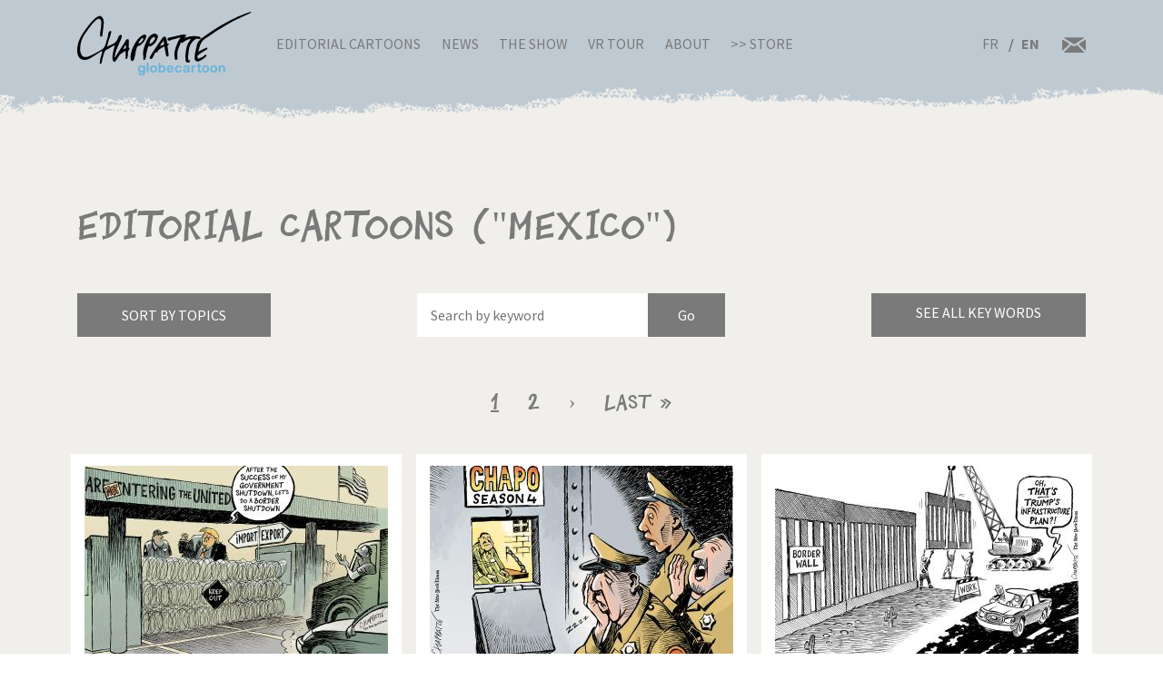

--- FILE ---
content_type: text/html; charset=UTF-8
request_url: http://chappatte.com/en/dessins-de-presse-recherche?search_api_fulltext=%22Mexico%22&name=&tags=
body_size: 18021
content:
<!doctype html>
<!--[if lt IE 7]>      <html lang="en" class="no-js lt-ie10 lt-ie9 lt-ie8 lt-ie7"> <![endif]-->
<!--[if IE 7]>         <html lang="en" class="no-js lt-ie10 lt-ie9 lt-ie8"> <![endif]-->
<!--[if IE 8]>         <html lang="en" class="no-js lt-ie10 lt-ie9"> <![endif]-->
<!--[if IE 9]>         <html lang="en" class="no-js lt-ie10"> <![endif]-->
<!--[if gt IE 9]><!-->
<html lang="en" class="no-js">
<!--<![endif]-->
	<head>
		<meta charset="utf-8">
		<meta http-equiv="X-UA-Compatible" content="IE=edge">
		<title>Editorial Cartoons | Globecartoon - Political Cartoons - Patrick Chappatte</title>
		<meta charset="utf-8" />
<script async src="https://www.googletagmanager.com/gtag/js?id=UA-100781772-1"></script>
<script>window.dataLayer = window.dataLayer || [];function gtag(){dataLayer.push(arguments)};gtag("js", new Date());gtag("config", "UA-100781772-1", {"groups":"default","anonymize_ip":true});</script>
<meta name="keywords" content="Globecartoon - Political Cartoons - Patrick Chappatte, []" />
<link rel="canonical" href="http://chappatte.com/en/dessins-de-presse-recherche" />
<meta property="og:site_name" content="Globecartoon - Political Cartoons - Patrick Chappatte" />
<meta property="og:type" content="website" />
<meta property="og:url" content="http://chappatte.com/en/dessins-de-presse-recherche" />
<meta property="og:title" content="Editorial Cartoons" />
<meta property="og:image:type" content="image/jpeg" />
<meta property="article:author" content="https://www.facebook.com/PatChappatte/" />
<meta name="Generator" content="Drupal 9 (https://www.drupal.org)" />
<meta name="MobileOptimized" content="width" />
<meta name="HandheldFriendly" content="true" />
<meta name="viewport" content="width=device-width, initial-scale=1.0" />
<link rel="icon" href="/sites/default/files/favicon.ico" type="image/vnd.microsoft.icon" />
<link rel="alternate" hreflang="fr" href="http://chappatte.com/fr/dessins-de-presse-recherche" />
<link rel="alternate" hreflang="en" href="http://chappatte.com/en/dessins-de-presse-recherche" />

		<meta http-equiv="x-ua-compatible" content="ie=edge">
		<meta name="viewport" content="width=device-width, initial-scale=1.0" />
		<link rel="icon" href="favicon.ico" />
		<link rel="stylesheet" media="all" href="/sites/default/files/css/css_XSGh5w9VQxU8jk_gOcLHLH1DXutpRePcYFWk3jHiez0.css" />
<link rel="stylesheet" media="all" href="/sites/default/files/css/css_qnT2TiCqej-PXlrEAtJWpc2uk_27kqXuzZ4ZYRn_6A0.css" />

		<link rel="preconnect" href="https://fonts.googleapis.com">
		<link rel="preconnect" href="https://fonts.gstatic.com" crossorigin>
		<link href="https://fonts.googleapis.com/css2?family=Source+Sans+Pro:wght@400;600;700&display=swap" rel="stylesheet">
		<link href="https://fonts.googleapis.com/css2?family=EB+Garamond&family=Kanit:ital,wght@1,700&display=swap" rel="stylesheet">
                
		

		<!--[if IE]>
		  <link href="css/bootstrap-ie9.css" rel="stylesheet">
		  <script src="https://cdn.jsdelivr.net/g/html5shiv@3.7.3"></script>
		<![endif]-->
		<!--[if lt IE 9]>
		  <link href="css/bootstrap-ie8.css" rel="stylesheet">
		<![endif]-->
	</head>
		<body>

		<header class="CH-header">
			<nav class="navbar navbar-expand-lg navbar-light bg-danger BG-papier">
				<div class="container">
					<a class="navbar-brand" href="http://chappatte.com/en"><img src="/themes/chappatte/img/logo/Logo-Chappatte.svg" alt="Logo Chappatte" class="img-fluid"></a>
					<button class="navbar-toggler" type="button" data-toggle="collapse" data-target="#navbarTogglerDemo02" aria-controls="navbarTogglerDemo02" aria-expanded="false" aria-label="Toggle navigation">
						<span class="navbar-toggler-icon"></span>
					</button>

					<div class="collapse navbar-collapse" id="navbarTogglerDemo02">
						
              <ul class="navbar-nav mr-auto mt-2 mt-lg-0">
                  <li class="nav-item">
        <a href="/en/editorial-cartoons" data-drupal-link-system-path="node/3544">Editorial Cartoons</a>
              </li>
          <li class="nav-item">
        <a href="/en/talks" data-drupal-link-system-path="node/482">News</a>
              </li>
          <li class="nav-item">
        <a href="/en/node/22577" data-drupal-link-system-path="node/22577">The Show</a>
              </li>
          <li class="nav-item">
        <a href="/en/VRexhibit" data-drupal-link-system-path="node/22248">VR Tour</a>
              </li>
          <li class="nav-item">
        <a href="/en/about-chappatte" data-drupal-link-system-path="node/12164">About</a>
              </li>
          <li class="nav-item">
        <a href="https://store.chappatte.com">>> Store</a>
              </li>
        </ul>
  


						<div class="second-menu">
														<div class="language-switcher-language-url" id="block-selecteurdelangue" role="navigation">
								  <ul class="links">
								  	<li hreflang="fr" >
								  		<a href="/fr/" class="language-link" hreflang="fr">FR</a>
								  	</li>
								  	<li hreflang="en" class="is-active"><a href="/en/" class="language-link" hreflang="en">EN</a></li></ul>
							  </div>
							<div class="CH-rs">
								<a href="/en/contact"><img src="/themes/chappatte/img/logo/courriel.svg" alt="contact" style="width: 1.6rem;"></a>
							</div>
						</div>
					</div>
				</div>
			</nav>
		</header>
		
		  <div class="dialog-off-canvas-main-canvas" data-off-canvas-main-canvas>
        <div id="block-chappatte-content">
  
    
      <section class="article-spacing bg-secondary CH-portfolio spec-spacing">
	<div class="container">
		<h1>Editorial Cartoons (&#34;Mexico&#34;)</h1>
		<div class="mini-nav">
			<div class="dropdown">
				<button class="btn btn-dark rubriques mb-2 mb-lg-0">Sort by topics</button>
			</div>
			<form action="/en/dessins-de-presse-recherche" method="get" class="form-inline CH-search-button col-lg-4 mb-2 mb-lg-0 justify-content-center">
				<div class="row">
					<input type="search" placeholder="Search by keyword" name="search_api_fulltext" id="searchinput" class="col-9">					<input type="submit" class="search-button--info col-3" value="Go">
				</div>
			</form>
			<div id="autocomplete" style="display:none"><div class="view view-autocomplete view-id-autocomplete view-display-id-default js-view-dom-id-a192d9ae4983f6eb508cdcce92a748c626900380d103f9cb8e5e3f0c4aad5f9c">
  
    
      
      <div class="view-content">
      <div class="tagList">
  
  <ul>

          <li>1914 – 1918</li>
          <li>1939-1945</li>
          <li>9/11 Attacks</li>
          <li>Abbé Pierre</li>
          <li>Abkhazia</li>
          <li>Abu Dhabi</li>
          <li>Abu Ghraib</li>
          <li>Accident</li>
          <li>Adam Schiff</li>
          <li>Addyi</li>
          <li>Administration</li>
          <li>Adoption</li>
          <li>Advertising</li>
          <li>Aeschi</li>
          <li>AfD</li>
          <li>Afghanistan</li>
          <li>Africa</li>
          <li>Agriculture</li>
          <li>AIDS</li>
          <li>AIEA</li>
          <li>AIG</li>
          <li>Air France</li>
          <li>Airbus</li>
          <li>Airbus A380</li>
          <li>Airplane</li>
          <li>Akihito</li>
          <li>Al Baghdadi</li>
          <li>Al Gore</li>
          <li>Al Qaeda</li>
          <li>Al-Jazeera</li>
          <li>Alabama</li>
          <li>Alaska</li>
          <li>Alcohol</li>
          <li>Aleppo</li>
          <li>Alexandria</li>
          <li>Algeria</li>
          <li>Alinghi</li>
          <li>Alps</li>
          <li>Amazon</li>
          <li>Amazonia</li>
          <li>America&#039;s Cup</li>
          <li>America’s Cup</li>
          <li>Amherd</li>
          <li>Amnesty International</li>
          <li>Animal</li>
          <li>Anna Politkovskaya</li>
          <li>Annan</li>
          <li>Annapolis</li>
          <li>Anniversary</li>
          <li>Anti-missile shield</li>
          <li>Antimilitarism</li>
          <li>Antonio Guterres</li>
          <li>Apartheid</li>
          <li>Apple</li>
          <li>Apple Watch</li>
          <li>Arab League</li>
          <li>Arafat</li>
          <li>Archduke Franz Ferdinand</li>
          <li>Architecture</li>
          <li>Arctic</li>
          <li>Argentina</li>
          <li>Ariel Sharon</li>
          <li>Armenia</li>
          <li>Arms</li>
          <li>Armstrong</li>
          <li>Army</li>
          <li>Arnold Schwarzenegger</li>
          <li>Arts</li>
          <li>Arve</li>
          <li>Ashton</li>
          <li>Asia</li>
          <li>ASIN</li>
          <li>Assad</li>
          <li>Assange</li>
          <li>AstraZeneca</li>
          <li>Asylum</li>
          <li>Atatürk</li>
          <li>Atlas</li>
          <li>Atom</li>
          <li>Attacks</li>
          <li>Attal</li>
          <li>Audit</li>
          <li>Aung San Suu Kyi</li>
          <li>Australia</li>
          <li>Austria</li>
          <li>Autumn</li>
          <li>Avian flu</li>
          <li>Aviation</li>
          <li>Avio</li>
          <li>Axis of Evil</li>
          <li>B-52</li>
          <li>Baby</li>
          <li>Baerbock</li>
          <li>Baker</li>
          <li>Balkans</li>
          <li>Baltimore</li>
          <li>Ban Ki-moon</li>
          <li>Bangladesh</li>
          <li>Bank</li>
          <li>Banking secrecy</li>
          <li>Bankruptcy</li>
          <li>Bannon</li>
          <li>Barack Obama</li>
          <li>Barcelona</li>
          <li>Bardella</li>
          <li>Barr</li>
          <li>Baseball</li>
          <li>Basketball</li>
          <li>Bat</li>
          <li>Batman</li>
          <li>Bayer</li>
          <li>Bayrou</li>
          <li>BBC</li>
          <li>BCV</li>
          <li>Beach</li>
          <li>Bear</li>
          <li>Beckham</li>
          <li>Beer</li>
          <li>Beijing</li>
          <li>Beijing 2008</li>
          <li>Beijing 2022</li>
          <li>Beirut</li>
          <li>Belarus</li>
          <li>Belgium</li>
          <li>Ben Ali</li>
          <li>Ben Laden</li>
          <li>Benedict XVI</li>
          <li>Beppe Grillo</li>
          <li>Berlin</li>
          <li>Berlin Wall</li>
          <li>Berlusconi</li>
          <li>Bernanke</li>
          <li>Bernie Sanders</li>
          <li>Berset</li>
          <li>Besson</li>
          <li>Bezos</li>
          <li>Biden</li>
          <li>Big Ben</li>
          <li>Bigelow</li>
          <li>Bill Clinton</li>
          <li>Bill Gates</li>
          <li>Bin Laden</li>
          <li>Bio</li>
          <li>Biotechnology</li>
          <li>Bird</li>
          <li>Bird flu</li>
          <li>Birds</li>
          <li>Birthday</li>
          <li>Bitcoin</li>
          <li>Black Hole</li>
          <li>Blackwater</li>
          <li>Blair</li>
          <li>Blatter</li>
          <li>Blind</li>
          <li>Blocher</li>
          <li>Blog</li>
          <li>Bloomberg</li>
          <li>Blue Origin</li>
          <li>BNS</li>
          <li>Boat</li>
          <li>Bob Dylan</li>
          <li>Boehner</li>
          <li>Boeing</li>
          <li>Böhmermann</li>
          <li>Boko Haram</li>
          <li>Bolivia</li>
          <li>Bolsonaro</li>
          <li>Bolton</li>
          <li>Bomb</li>
          <li>Book</li>
          <li>Border</li>
          <li>Boris Johnson</li>
          <li>Borloo</li>
          <li>Bosnia</li>
          <li>Boson de Higgs</li>
          <li>Bouteflika</li>
          <li>Boxing</li>
          <li>BP</li>
          <li>Brazil</li>
          <li>Brennan</li>
          <li>Brexit</li>
          <li>Breznev</li>
          <li>Bridgestone</li>
          <li>Brown</li>
          <li>Brussels</li>
          <li>Buddhism</li>
          <li>Bug</li>
          <li>Building</li>
          <li>Bull</li>
          <li>Burkhalter</li>
          <li>Burkini</li>
          <li>Burma</li>
          <li>Bush</li>
          <li>Business</li>
          <li>Cabu</li>
          <li>Cairo</li>
          <li>California</li>
          <li>Calmy-Rey</li>
          <li>Calvin</li>
          <li>Cambodia</li>
          <li>Cameron</li>
          <li>Camilla Parker Bowles</li>
          <li>campaign 2004</li>
          <li>Canada</li>
          <li>Canaries</li>
          <li>Cancer</li>
          <li>Cancun</li>
          <li>Capitalism</li>
          <li>Capitol</li>
          <li>Capitol attacks of Janv. 6 2021</li>
          <li>Car</li>
          <li>Cargo Plane</li>
          <li>Carla Bruni</li>
          <li>Carles Puigdemont</li>
          <li>Carlito</li>
          <li>Cars</li>
          <li>Carson</li>
          <li>Carter</li>
          <li>Cartoons</li>
          <li>Casino</li>
          <li>Castex</li>
          <li>Castro</li>
          <li>Catalonia</li>
          <li>Catholic Church</li>
          <li>Caucasus</li>
          <li>CDC</li>
          <li>CDU</li>
          <li>Cecilia</li>
          <li>Cell Phone</li>
          <li>Cenovis</li>
          <li>Censorship</li>
          <li>Central African Republic</li>
          <li>central America</li>
          <li>CEO Compensation</li>
          <li>CERN</li>
          <li>Ceuta</li>
          <li>CFF</li>
          <li>Chagaev</li>
          <li>Chancellor</li>
          <li>Charity</li>
          <li>Charles Taylor</li>
          <li>Charleston</li>
          <li>Charlie Hebdo</li>
          <li>Charlie Parker</li>
          <li>Charlie Rose</li>
          <li>Chavez</li>
          <li>Chazal</li>
          <li>Che Guevara</li>
          <li>Cheating</li>
          <li>Chechnya</li>
          <li>Cheese</li>
          <li>Chemical weapons</li>
          <li>Chen Guangcheng</li>
          <li>Cheney</li>
          <li>Chernobyl</li>
          <li>Chess</li>
          <li>Chicken</li>
          <li>Children</li>
          <li>Chile</li>
          <li>China</li>
          <li>Chirac</li>
          <li>Christie&#039;s</li>
          <li>Christie’s</li>
          <li>Christmas</li>
          <li>Church</li>
          <li>Churchill</li>
          <li>CIA</li>
          <li>Cimate</li>
          <li>Cinema</li>
          <li>Circus</li>
          <li>Citizenship</li>
          <li>Civil liberties</li>
          <li>Civil war</li>
          <li>Clarence Thomas</li>
          <li>Clearstream</li>
          <li>Clegg</li>
          <li>Clémenceau</li>
          <li>Climate</li>
          <li>Clooney</li>
          <li>Clothes</li>
          <li>Coal</li>
          <li>Cold War</li>
          <li>Colombia</li>
          <li>Colonization</li>
          <li>Combat Aircraft</li>
          <li>Comey</li>
          <li>Communism</li>
          <li>Computers</li>
          <li>Conchita Wurst</li>
          <li>Conclave</li>
          <li>Condoleeza Rice</li>
          <li>Condoleezza Rice</li>
          <li>Condom</li>
          <li>Coney Barrett</li>
          <li>Congress</li>
          <li>Constantin</li>
          <li>Constitution</li>
          <li>Construction</li>
          <li>Consumption</li>
          <li>Conte</li>
          <li>Copé</li>
          <li>Copenhagen</li>
          <li>Coronavirus</li>
          <li>Corruption</li>
          <li>Costa Concordia</li>
          <li>Couchepin</li>
          <li>Covid</li>
          <li>Cow</li>
          <li>CPE</li>
          <li>Crash</li>
          <li>Credit Suisse</li>
          <li>Crime</li>
          <li>Crimea</li>
          <li>Criminality</li>
          <li>Crisis</li>
          <li>Cruz</li>
          <li>Cuba</li>
          <li>Cucumber</li>
          <li>Culture</li>
          <li>Currency</li>
          <li>Cycling</li>
          <li>Cyclism</li>
          <li>Cyclone</li>
          <li>Cyclone Harvey</li>
          <li>Cyclone Irma</li>
          <li>Cyclone José</li>
          <li>Cyclone Katrina</li>
          <li>Cyclone Rita</li>
          <li>Cyprus</li>
          <li>D-day</li>
          <li>Da Vinci</li>
          <li>Dada</li>
          <li>Dalai Lama</li>
          <li>Dallas</li>
          <li>Dance</li>
          <li>Darbellay</li>
          <li>Darfur</li>
          <li>Dark Vador</li>
          <li>David Bowie</li>
          <li>Davos</li>
          <li>Davutoglu</li>
          <li>De Gaulle</li>
          <li>De Villepin</li>
          <li>Dead</li>
          <li>Death</li>
          <li>Death Penalty</li>
          <li>debate</li>
          <li>Debt</li>
          <li>Deep Throat</li>
          <li>Default</li>
          <li>Deiss</li>
          <li>Delacroix</li>
          <li>Demagogy</li>
          <li>Democracy</li>
          <li>Democrats</li>
          <li>Demonstrations</li>
          <li>Deng Xiaoping</li>
          <li>Denmark</li>
          <li>Denner</li>
          <li>Depardieu</li>
          <li>Depression</li>
          <li>Deschamps</li>
          <li>Desert</li>
          <li>Dessauges</li>
          <li>Deutsche Bank</li>
          <li>Diamond Princess</li>
          <li>Dictatorship</li>
          <li>Dieudonné</li>
          <li>Digital music</li>
          <li>Dinosaurs</li>
          <li>Diplomacy</li>
          <li>Dirty money</li>
          <li>Disarmament</li>
          <li>Disaster</li>
          <li>Disease</li>
          <li>Disney</li>
          <li>Dispute</li>
          <li>Divorce</li>
          <li>Djokovic</li>
          <li>Doctor</li>
          <li>Dog</li>
          <li>Dogs</li>
          <li>Dollar</li>
          <li>Doping</li>
          <li>Doris Leuthard</li>
          <li>Dove</li>
          <li>Draghi</li>
          <li>Dragon</li>
          <li>Drink</li>
          <li>Drone</li>
          <li>Drug</li>
          <li>Drugs</li>
          <li>DSK</li>
          <li>Dubai</li>
          <li>Durban Conference</li>
          <li>Duterte</li>
          <li>Duvalier</li>
          <li>E-commerce</li>
          <li>E-mail</li>
          <li>Earth</li>
          <li>Earth Summit</li>
          <li>Earthquake</li>
          <li>Easter</li>
          <li>Eastern Europe</li>
          <li>EasyJet</li>
          <li>Ebola</li>
          <li>Economy</li>
          <li>Ecopop</li>
          <li>Ecuador</li>
          <li>Edouard Philippe</li>
          <li>Education</li>
          <li>Edward Munch</li>
          <li>Egypt</li>
          <li>Einstein</li>
          <li>El Chapo</li>
          <li>Election</li>
          <li>Elections</li>
          <li>Electricity</li>
          <li>Elephant</li>
          <li>Elizabeth 2</li>
          <li>Elon Musk</li>
          <li>Elvis Presley</li>
          <li>Email</li>
          <li>Embargo</li>
          <li>Empire</li>
          <li>End of the World</li>
          <li>Enlargement</li>
          <li>Entertainment</li>
          <li>Environment</li>
          <li>Equality</li>
          <li>Erasme</li>
          <li>Erdogan</li>
          <li>Esther Adler</li>
          <li>Estonia</li>
          <li>ETA</li>
          <li>Ethanol</li>
          <li>Ethics</li>
          <li>EU Constitution</li>
          <li>Euro</li>
          <li>Euro Millions</li>
          <li>Europe</li>
          <li>European Commission</li>
          <li>European Constitution</li>
          <li>European Union</li>
          <li>Eurovision</li>
          <li>Everest</li>
          <li>Ex-USSR</li>
          <li>Ex-Yugoslavia</li>
          <li>Exchange</li>
          <li>Exclusion</li>
          <li>Extremism</li>
          <li>F-35</li>
          <li>FA-18</li>
          <li>Facebook</li>
          <li>Facial recognition</li>
          <li>Fake news</li>
          <li>Falluja</li>
          <li>Family</li>
          <li>Far Right</li>
          <li>FARC</li>
          <li>Farm</li>
          <li>Farm subsidies</li>
          <li>Fashion</li>
          <li>Fatah</li>
          <li>FBI</li>
          <li>Fear</li>
          <li>Fed</li>
          <li>Federal elections</li>
          <li>Federal reserve</li>
          <li>Federer</li>
          <li>Felipe</li>
          <li>Feminism</li>
          <li>Ferguson</li>
          <li>Festival</li>
          <li>FIFA</li>
          <li>Fighter Jet</li>
          <li>Fillon</li>
          <li>Fire</li>
          <li>Fiscal evasion</li>
          <li>Fish</li>
          <li>Fishing</li>
          <li>Five stars</li>
          <li>Floods</li>
          <li>Flu</li>
          <li>FMI</li>
          <li>Font</li>
          <li>Food</li>
          <li>Foot and mouth disease</li>
          <li>Football</li>
          <li>Foreigenrs</li>
          <li>Foreigners</li>
          <li>Former Jugoslavia</li>
          <li>Former Yugoslavia</li>
          <li>Formula 1</li>
          <li>Franc</li>
          <li>France</li>
          <li>Francis</li>
          <li>François</li>
          <li>François Hollande</li>
          <li>Françoise</li>
          <li>Franz Weber</li>
          <li>Fraud</li>
          <li>Freedom</li>
          <li>Freedom of movement</li>
          <li>Freud</li>
          <li>Freysinger</li>
          <li>Fribourg</li>
          <li>Frieden</li>
          <li>FSB</li>
          <li>Fukushima</li>
          <li>Fulvio Pelli</li>
          <li>Fusion</li>
          <li>G-20</li>
          <li>G-7</li>
          <li>G-8</li>
          <li>G20</li>
          <li>Gaddafi</li>
          <li>Gadhafi</li>
          <li>Game</li>
          <li>Games</li>
          <li>Garland</li>
          <li>Gas</li>
          <li>Gates</li>
          <li>Gauland</li>
          <li>Gaz</li>
          <li>Gaza</li>
          <li>Gazprom</li>
          <li>Gbagbo</li>
          <li>Gebran Tueni</li>
          <li>Geert Wilders</li>
          <li>Geithner</li>
          <li>Gemayel</li>
          <li>Gender</li>
          <li>General Elections</li>
          <li>Genes</li>
          <li>Geneva</li>
          <li>Geneva Convention</li>
          <li>Geneva Conventions</li>
          <li>Genocide</li>
          <li>Geography</li>
          <li>George W Bush</li>
          <li>Georgia</li>
          <li>German reunification</li>
          <li>Germany</li>
          <li>Ghouta</li>
          <li>Gift</li>
          <li>Gifts</li>
          <li>Gillieron</li>
          <li>Gingrich</li>
          <li>Giroud</li>
          <li>Giuliani</li>
          <li>Glasgow</li>
          <li>Global warming</li>
          <li>Globalization</li>
          <li>Gobbi</li>
          <li>God</li>
          <li>Gold</li>
          <li>Goldman Sachs</li>
          <li>Goldstone</li>
          <li>Golf</li>
          <li>Gonzales</li>
          <li>Google</li>
          <li>Google Maps</li>
          <li>GOP</li>
          <li>Government</li>
          <li>GPS</li>
          <li>Graffiti</li>
          <li>Great Britain</li>
          <li>Greece</li>
          <li>Greenland</li>
          <li>Greens</li>
          <li>Greenspan</li>
          <li>Greta Thunberg</li>
          <li>Gripen</li>
          <li>Grisons</li>
          <li>Grozny</li>
          <li>Grübel</li>
          <li>Grütli</li>
          <li>GssA</li>
          <li>Gstaad</li>
          <li>Guaido</li>
          <li>Guantanamo</li>
          <li>Guernesey</li>
          <li>Guillaume Barazzone</li>
          <li>Guillaume Tell</li>
          <li>Gypsies</li>
          <li>H1N1</li>
          <li>Hacker</li>
          <li>Haditha</li>
          <li>Haïti</li>
          <li>Haiyan</li>
          <li>Halliburton</li>
          <li>Halloween</li>
          <li>Hamas</li>
          <li>Hamburger</li>
          <li>Handicapped</li>
          <li>Hannibal</li>
          <li>Hanoi</li>
          <li>Harassment</li>
          <li>Hare</li>
          <li>Hariri</li>
          <li>Harley Davidson</li>
          <li>Harvey Weinstein</li>
          <li>Hassan Al-Bachir</li>
          <li>Hatoyama</li>
          <li>Hayek</li>
          <li>Health</li>
          <li>Health Care</li>
          <li>Heat</li>
          <li>Heat wave</li>
          <li>Heaven</li>
          <li>Hediger</li>
          <li>Heiligendamm</li>
          <li>Helicopter</li>
          <li>Helvetia</li>
          <li>Heritage</li>
          <li>Hessel</li>
          <li>Hezbollah</li>
          <li>Hidalgo</li>
          <li>Higgs Boson</li>
          <li>Hildebrand</li>
          <li>Hillary</li>
          <li>Hillary Clinton</li>
          <li>Hiroshima</li>
          <li>History</li>
          <li>Hockey</li>
          <li>Hodgers</li>
          <li>Hoeness</li>
          <li>Holidays</li>
          <li>Holland</li>
          <li>Home office</li>
          <li>homeland security</li>
          <li>Homosexuality</li>
          <li>Honecker</li>
          <li>Hong Kong</li>
          <li>Hongkong</li>
          <li>Hooligans</li>
          <li>Horoscope</li>
          <li>Horse</li>
          <li>Hospital</li>
          <li>Hotel Taj Mahal</li>
          <li>Houellebecq</li>
          <li>House</li>
          <li>Housing</li>
          <li>Houston</li>
          <li>HSBC</li>
          <li>Hu Jintao</li>
          <li>Huawei</li>
          <li>Human genome</li>
          <li>Human Rights</li>
          <li>humanitarian aid</li>
          <li>Humor</li>
          <li>Hungary</li>
          <li>Hunger</li>
          <li>Hunting</li>
          <li>Hurricane</li>
          <li>Hurricane Gustav</li>
          <li>Hurricane Harvey</li>
          <li>Hurricane Irma</li>
          <li>Hurricane Isaac</li>
          <li>Hurricane Jose</li>
          <li>Hurricane Katrina</li>
          <li>Hurricane Rita</li>
          <li>Huygens</li>
          <li>Hybride</li>
          <li>Hydroalcoholic gel</li>
          <li>Hypnosis</li>
          <li>Ianoukovitch</li>
          <li>ICAN</li>
          <li>Iceland</li>
          <li>Idlib</li>
          <li>Ignazio Cassis</li>
          <li>Ikea</li>
          <li>Illegal immigration</li>
          <li>IMF</li>
          <li>Immigration</li>
          <li>Impeachment</li>
          <li>Independence</li>
          <li>India</li>
          <li>Indians</li>
          <li>Industry</li>
          <li>Infantino</li>
          <li>Ingrid Betancourt</li>
          <li>Inheritance</li>
          <li>Initiative 1:12</li>
          <li>Initiative Minder</li>
          <li>Intel</li>
          <li>International Community</li>
          <li>International court</li>
          <li>Internet</li>
          <li>Intifada</li>
          <li>Iowa</li>
          <li>iPad</li>
          <li>iPhone</li>
          <li>iPod</li>
          <li>IRA</li>
          <li>Iran</li>
          <li>Iraq</li>
          <li>Ireland</li>
          <li>IRS</li>
          <li>ISIS</li>
          <li>Islam</li>
          <li>Islamic State</li>
          <li>Isolation</li>
          <li>Israel</li>
          <li>Israeli Wall</li>
          <li>Istanbul</li>
          <li>Italian Hostage</li>
          <li>Italy</li>
          <li>Ivanka Trump</li>
          <li>Ivory Coast</li>
          <li>Jack Dorsey</li>
          <li>Jacob Zuma</li>
          <li>Jadot</li>
          <li>Jae-in Moon</li>
          <li>James Bond</li>
          <li>Japan</li>
          <li>Jazz</li>
          <li>Jean-Paul II</li>
          <li>Jeb Bush</li>
          <li>Jeff Sessions</li>
          <li>Jellyfish</li>
          <li>Jéricho</li>
          <li>Jersey</li>
          <li>Jews</li>
          <li>Jihad</li>
          <li>Jobs</li>
          <li>John Coltrane</li>
          <li>John Kerry</li>
          <li>John Paul II</li>
          <li>Johnny Hallyday</li>
          <li>Johnson</li>
          <li>Joker</li>
          <li>Jornot</li>
          <li>Jospin</li>
          <li>Jouyet</li>
          <li>Juan Manuel Santos</li>
          <li>Judo</li>
          <li>Juncker</li>
          <li>Junk mail</li>
          <li>Jupiter</li>
          <li>Juppé</li>
          <li>Jura</li>
          <li>Justice</li>
          <li>Kabul</li>
          <li>Kadhafi</li>
          <li>Kamala Harris</li>
          <li>Kander</li>
          <li>Karadzic</li>
          <li>Karl Rove</li>
          <li>Karzai</li>
          <li>Kasich</li>
          <li>Kasparov</li>
          <li>Kate</li>
          <li>Kavanaugh</li>
          <li>Kebab</li>
          <li>Keller-Sutter</li>
          <li>Kelly</li>
          <li>Kennedy</li>
          <li>Kenya</li>
          <li>Kerry</li>
          <li>Kerviel</li>
          <li>Kevin Spacey</li>
          <li>KGB</li>
          <li>Khadafi</li>
          <li>Khamenei</li>
          <li>Khatami</li>
          <li>Khmers Rouges</li>
          <li>Khomeini</li>
          <li>Kim Jong Il</li>
          <li>Kim Jong Un</li>
          <li>Kim Yo-jong</li>
          <li>King Abdullah</li>
          <li>King Juan Carlos</li>
          <li>King Salman</li>
          <li>Kofi Annan</li>
          <li>Koizumi</li>
          <li>Köppel</li>
          <li>Koran</li>
          <li>Kosovo</li>
          <li>Kouchner</li>
          <li>Krach</li>
          <li>Krash</li>
          <li>Kremlin</li>
          <li>Kurds</li>
          <li>Kushner</li>
          <li>Kyiv</li>
          <li>Kyoto</li>
          <li>Labor</li>
          <li>Labour</li>
          <li>Lady Diana</li>
          <li>Lagarde</li>
          <li>Lampedusa</li>
          <li>Language</li>
          <li>Las Vegas</li>
          <li>Laschet</li>
          <li>Latin</li>
          <li>Lausanne</li>
          <li>Lavrov</li>
          <li>Law</li>
          <li>Lebanon</li>
          <li>Lee Myung-bak</li>
          <li>Left</li>
          <li>Lega</li>
          <li>Letter</li>
          <li>Leuenberger</li>
          <li>Leuthard</li>
          <li>Levrat</li>
          <li>LHC</li>
          <li>Liberalism</li>
          <li>Liberia</li>
          <li>Libor</li>
          <li>Libya</li>
          <li>Liebermann</li>
          <li>Liechtenstein</li>
          <li>Likud</li>
          <li>Lincoln</li>
          <li>Lisbon Treaty</li>
          <li>Litvinenko</li>
          <li>Liu Xiaobo</li>
          <li>London</li>
          <li>López Obrador</li>
          <li>Los Angeles</li>
          <li>Louis Armstrong</li>
          <li>Louisiana</li>
          <li>Love</li>
          <li>Lufthansa</li>
          <li>Lukashenko</li>
          <li>Lula</li>
          <li>Lula da Silva</li>
          <li>Luna Park</li>
          <li>Luxury</li>
          <li>Lyon</li>
          <li>Macron</li>
          <li>Madoff Scandal</li>
          <li>Madrid</li>
          <li>Madrid bombings</li>
          <li>Maduro</li>
          <li>Maghreb</li>
          <li>Magic</li>
          <li>Mahmoud Abbas</li>
          <li>Mahmoud Ahmadinejad</li>
          <li>Mahomet</li>
          <li>Maillard</li>
          <li>Major</li>
          <li>Malaysia</li>
          <li>Mali</li>
          <li>Maliki</li>
          <li>Malouines</li>
          <li>Mandela</li>
          <li>Manmohan Singh</li>
          <li>Manning</li>
          <li>Mao Tsé Toung</li>
          <li>Map</li>
          <li>Marianne</li>
          <li>Mariano Rajoy</li>
          <li>Marignan</li>
          <li>Marine</li>
          <li>Marine Le Pen</li>
          <li>Marissa Mayer</li>
          <li>Mark Walder</li>
          <li>Marriage</li>
          <li>Mars</li>
          <li>Martin</li>
          <li>Martinez</li>
          <li>Mask</li>
          <li>Mattel</li>
          <li>Matterhorn</li>
          <li>Matzneff</li>
          <li>Maurer</li>
          <li>May 68</li>
          <li>Maya</li>
          <li>Mayor</li>
          <li>Mc Cain</li>
          <li>Mc Kinsey</li>
          <li>McCain</li>
          <li>McChrystal</li>
          <li>McClellan</li>
          <li>McConnell</li>
          <li>McDonald</li>
          <li>McFly</li>
          <li>MCG</li>
          <li>Mecca</li>
          <li>Media</li>
          <li>Medvedev</li>
          <li>Meghan Markle</li>
          <li>Melania Trump</li>
          <li>Mélenchon</li>
          <li>Melilla</li>
          <li>Mélinda Gates</li>
          <li>Membership</li>
          <li>Merck Serono</li>
          <li>Merger</li>
          <li>Merkel</li>
          <li>Mermoud</li>
          <li>Merz</li>
          <li>Messi</li>
          <li>Metzler</li>
          <li>Mexico</li>
          <li>Michael Cohen</li>
          <li>Michael Jackson</li>
          <li>Michèle Alliot-Marie</li>
          <li>Mickey</li>
          <li>Microsoft</li>
          <li>Middle Ages</li>
          <li>Middle East</li>
          <li>Middle Eat</li>
          <li>Mideast</li>
          <li>Midterm</li>
          <li>Miers</li>
          <li>Migrating birds</li>
          <li>Migros</li>
          <li>Miles Davis</li>
          <li>Military</li>
          <li>Military Coup</li>
          <li>Military Justice</li>
          <li>Milk</li>
          <li>Minarets</li>
          <li>Minder Initiative</li>
          <li>Mines</li>
          <li>Minneapolis</li>
          <li>Mitterrand</li>
          <li>Mix &amp; Remix</li>
          <li>Mladic</li>
          <li>Mnangagwa</li>
          <li>Mobile phone</li>
          <li>Moderna</li>
          <li>Modi</li>
          <li>Mohammed</li>
          <li>Moïse</li>
          <li>Monarchy</li>
          <li>Money</li>
          <li>Money Leonardo da Vinci</li>
          <li>Monica Lewinsky</li>
          <li>Monkeys</li>
          <li>Monsanto</li>
          <li>Montenegro</li>
          <li>Monti</li>
          <li>Montreux</li>
          <li>Moody’s</li>
          <li>Moon</li>
          <li>Moon Jae-in</li>
          <li>Mormons</li>
          <li>Morsi</li>
          <li>Moscow</li>
          <li>Moses</li>
          <li>Mosul</li>
          <li>Mother Teresa</li>
          <li>Motorbike</li>
          <li>Motorcycle</li>
          <li>Mountain</li>
          <li>Mountains</li>
          <li>Mouratov</li>
          <li>Moussavi</li>
          <li>Moutier</li>
          <li>Movie</li>
          <li>Movies</li>
          <li>Mubarak</li>
          <li>Mueller investigation</li>
          <li>Mugabe</li>
          <li>Muhammad</li>
          <li>Muhammad Yunus</li>
          <li>Mühleberg</li>
          <li>Müller</li>
          <li>Mumbai</li>
          <li>Municipal Elections</li>
          <li>Museum</li>
          <li>Musharraf</li>
          <li>Music</li>
          <li>Muslim Brotherhood</li>
          <li>Myanmar</li>
          <li>Mythology</li>
          <li>n/a</li>
          <li>Nadal</li>
          <li>Nancy Pelosi</li>
          <li>Naoto Kan</li>
          <li>NASA</li>
          <li>Nasrallah</li>
          <li>Nationalism</li>
          <li>Native Americans</li>
          <li>NATO</li>
          <li>Natural disaster</li>
          <li>Naturalization</li>
          <li>Navalny</li>
          <li>Nazis</li>
          <li>Negociations</li>
          <li>Negotiations</li>
          <li>Negotiations Atom Bomb</li>
          <li>Neighbors</li>
          <li>Nemtsov</li>
          <li>Neocon</li>
          <li>Nero</li>
          <li>Netanyahou</li>
          <li>Netanyahu</li>
          <li>Netflix</li>
          <li>Netherlands</li>
          <li>Neuchâtel Xamax</li>
          <li>Neutrality</li>
          <li>Neutrino</li>
          <li>New Delhi</li>
          <li>New Labour</li>
          <li>New Orleans</li>
          <li>New Year</li>
          <li>New York</li>
          <li>New Zealand</li>
          <li>Newton</li>
          <li>Nice</li>
          <li>Nigeria</li>
          <li>Nikki Haley</li>
          <li>Nimrud</li>
          <li>No Billag</li>
          <li>Noah</li>
          <li>Nobel Prize</li>
          <li>Nobs</li>
          <li>Nord Stream</li>
          <li>Normandy</li>
          <li>North Korea</li>
          <li>North Pole</li>
          <li>Northern Ireland</li>
          <li>Norway</li>
          <li>Notebook</li>
          <li>Notes</li>
          <li>Novartis</li>
          <li>NRA</li>
          <li>NSA</li>
          <li>Nuclear bomb</li>
          <li>Nuclear Proliferation</li>
          <li>Obama</li>
          <li>Obesity</li>
          <li>Occupy Wall Street</li>
          <li>OECD</li>
          <li>Ohio</li>
          <li>Oil</li>
          <li>Oil for Food Scandal</li>
          <li>Oil Prices</li>
          <li>Old</li>
          <li>Old age</li>
          <li>Olives</li>
          <li>Olmert</li>
          <li>Olympic Games</li>
          <li>Olympics</li>
          <li>Opel</li>
          <li>Opposition</li>
          <li>Oprah</li>
          <li>Osama Bin Laden</li>
          <li>Oscars</li>
          <li>Oslo</li>
          <li>Ospel</li>
          <li>Ouattara</li>
          <li>Outsourcing</li>
          <li>Painting</li>
          <li>Pakistan</li>
          <li>Palestinian Authority</li>
          <li>Palestinians</li>
          <li>Palin</li>
          <li>Palmyra</li>
          <li>Palmyre</li>
          <li>Panama Papers</li>
          <li>Pangolin</li>
          <li>Paradise</li>
          <li>Paradise Papers</li>
          <li>Parliament</li>
          <li>Parmelin</li>
          <li>Party</li>
          <li>Passport</li>
          <li>PBD</li>
          <li>Peace</li>
          <li>Pécresse</li>
          <li>Pedophilia</li>
          <li>Pedro Sanchez</li>
          <li>Pelli</li>
          <li>Peña Nieto</li>
          <li>Pence</li>
          <li>Peng Shuai</li>
          <li>Pennsylvania</li>
          <li>Pentagon</li>
          <li>Perrin</li>
          <li>Petkovic</li>
          <li>Petraeus</li>
          <li>Pfizer</li>
          <li>Pharao</li>
          <li>Philea</li>
          <li>Philippines</li>
          <li>Phoenix</li>
          <li>Phone</li>
          <li>Photography</li>
          <li>Physician</li>
          <li>Physics</li>
          <li>Piccard</li>
          <li>Pierre Maudet</li>
          <li>Pilatus</li>
          <li>Pinocchio</li>
          <li>Pinochet</li>
          <li>Pirate</li>
          <li>Pirates</li>
          <li>Pisa</li>
          <li>Pisa Tower</li>
          <li>Pittet</li>
          <li>Plane</li>
          <li>Platini</li>
          <li>PLR</li>
          <li>Pluto</li>
          <li>Poggia</li>
          <li>Poison</li>
          <li>Poland</li>
          <li>Polanski</li>
          <li>Polar Bear</li>
          <li>Political parties</li>
          <li>Politics</li>
          <li>Poll</li>
          <li>Polls</li>
          <li>Pollution</li>
          <li>Pompeo</li>
          <li>Poncet</li>
          <li>Poor</li>
          <li>Poors</li>
          <li>Pope</li>
          <li>Pope Benedict XVI</li>
          <li>Population</li>
          <li>Porcine Influenza</li>
          <li>Pornography</li>
          <li>Porrentruy</li>
          <li>Portugal</li>
          <li>Postal service</li>
          <li>Poverty</li>
          <li>Power</li>
          <li>Pre-Emption Doctrine</li>
          <li>Prehistory</li>
          <li>presidential election</li>
          <li>Presidential Election 2007</li>
          <li>Presidential Election 2008</li>
          <li>Presidential Election 2012</li>
          <li>Presidential Election 2016</li>
          <li>Presidential Election 2020</li>
          <li>Presidential Election 2022</li>
          <li>Press</li>
          <li>Priebus</li>
          <li>Prince</li>
          <li>Prince Abdullah</li>
          <li>Prince Harry</li>
          <li>Prince Mohammed Ben Salman</li>
          <li>Prince William</li>
          <li>Prison</li>
          <li>Prison abuse</li>
          <li>prisoner abuse</li>
          <li>Privacy</li>
          <li>Prodi</li>
          <li>Prostitution</li>
          <li>Protassevich</li>
          <li>Protectionism</li>
          <li>Protest</li>
          <li>Protests</li>
          <li>Psychology</li>
          <li>Public finances</li>
          <li>Public Relations</li>
          <li>Pump</li>
          <li>Putin</li>
          <li>Putsch</li>
          <li>Qaddafi</li>
          <li>Qanon</li>
          <li>Qatar</li>
          <li>QR code</li>
          <li>Race</li>
          <li>Rachida Dati</li>
          <li>Racism</li>
          <li>Radar</li>
          <li>radio</li>
          <li>Rafik Hariri</li>
          <li>Rajoy</li>
          <li>Rand Paul</li>
          <li>Rappaz</li>
          <li>Raqqa</li>
          <li>Ratzinger</li>
          <li>Reagan</li>
          <li>Real Estate</li>
          <li>Rebecca Ruiz</li>
          <li>Rebuilding</li>
          <li>Recovery</li>
          <li>Reform</li>
          <li>Regula Rytz</li>
          <li>Relief</li>
          <li>Religion</li>
          <li>Rémy Pagani</li>
          <li>Renzi</li>
          <li>Report</li>
          <li>Repression</li>
          <li>Republican Convention</li>
          <li>Republicans</li>
          <li>Republicans Parliament</li>
          <li>Research</li>
          <li>Ressa</li>
          <li>Restaurant</li>
          <li>Retirement</li>
          <li>Revolution</li>
          <li>Right</li>
          <li>Rime</li>
          <li>Rio</li>
          <li>Rio Conference</li>
          <li>Rio De Janeiro</li>
          <li>Road map</li>
          <li>Roadmap</li>
          <li>Roberts</li>
          <li>Robin Hood</li>
          <li>Robots</li>
          <li>Roch</li>
          <li>Roche</li>
          <li>Rochebin</li>
          <li>Roh Moo-Hyun</li>
          <li>Rohani</li>
          <li>Rohingya</li>
          <li>Rohner</li>
          <li>Rolling Stones</li>
          <li>Roma</li>
          <li>Roman Catholic Church</li>
          <li>Romano Prodi</li>
          <li>Rome Treaty</li>
          <li>Romney</li>
          <li>Roms</li>
          <li>Roosevelt</li>
          <li>Rosetta</li>
          <li>Röstigraben</li>
          <li>Rostock</li>
          <li>Rouhani</li>
          <li>Rousseau</li>
          <li>Rousseff</li>
          <li>Roussel</li>
          <li>Rove</li>
          <li>Roy Moore</li>
          <li>Royal family</li>
          <li>Royalty</li>
          <li>Rubik</li>
          <li>Rubio</li>
          <li>Rumsfeld</li>
          <li>Running</li>
          <li>Russia</li>
          <li>Rwanda</li>
          <li>Saad Hariri</li>
          <li>Saakashvili</li>
          <li>Saddam Hussein</li>
          <li>Saigon</li>
          <li>Sailing</li>
          <li>Saint-Peter</li>
          <li>Salary</li>
          <li>Salvini</li>
          <li>Sami Kanaan</li>
          <li>Samsung</li>
          <li>Samuel Alito</li>
          <li>San Francisco</li>
          <li>Sanchez</li>
          <li>Sanctions</li>
          <li>Sandy</li>
          <li>Sanofi</li>
          <li>Santa Claus</li>
          <li>Sarajevo</li>
          <li>Sarkozy</li>
          <li>Sars</li>
          <li>Satellite</li>
          <li>Satire</li>
          <li>Saturn</li>
          <li>Saudi Arabia</li>
          <li>Scandal</li>
          <li>Schmid</li>
          <li>Schneider-Ammann</li>
          <li>Scholz</li>
          <li>School</li>
          <li>Schröder</li>
          <li>Schumer</li>
          <li>Schwaller</li>
          <li>Science</li>
          <li>Science fiction</li>
          <li>Scotland</li>
          <li>Sea</li>
          <li>Sean Penn</li>
          <li>Sebastian Kurz</li>
          <li>Security</li>
          <li>Security Council</li>
          <li>Ségoléne Royal</li>
          <li>Separatism</li>
          <li>Serbia</li>
          <li>Serbs</li>
          <li>Settlement</li>
          <li>Settlements</li>
          <li>Settlers</li>
          <li>Sex</li>
          <li>Sexuality</li>
          <li>Shakespeare</li>
          <li>Shalit</li>
          <li>Shanghai</li>
          <li>Sharif</li>
          <li>Shark</li>
          <li>Sharks</li>
          <li>Sharon</li>
          <li>Sheep</li>
          <li>Shelter</li>
          <li>Shinzo Abe</li>
          <li>Ship</li>
          <li>Shiva</li>
          <li>Shoe</li>
          <li>SIDA</li>
          <li>Silver</li>
          <li>Singapore</li>
          <li>Single currency</li>
          <li>Sion</li>
          <li>Sissi</li>
          <li>Sistani</li>
          <li>Sisyphe</li>
          <li>Skating</li>
          <li>Ski</li>
          <li>Slavery</li>
          <li>Smoke</li>
          <li>SMS</li>
          <li>Snake</li>
          <li>Snapchat</li>
          <li>Snow</li>
          <li>Snowden</li>
          <li>Soccer</li>
          <li>Sochi</li>
          <li>social</li>
          <li>Social security</li>
          <li>Socialist Party</li>
          <li>Society</li>
          <li>Somalia</li>
          <li>Sommaruga</li>
          <li>Sony</li>
          <li>Sotchi</li>
          <li>Sottomayor</li>
          <li>South Africa</li>
          <li>South America</li>
          <li>South Asia</li>
          <li>South Korea</li>
          <li>South Ossetia</li>
          <li>South Pole</li>
          <li>space</li>
          <li>Space shuttle</li>
          <li>SpaceX</li>
          <li>Spain</li>
          <li>Spam</li>
          <li>SPD</li>
          <li>Spielberg</li>
          <li>Sport</li>
          <li>Sports</li>
          <li>Spring</li>
          <li>Spy</li>
          <li>Spying</li>
          <li>Srebrenica</li>
          <li>Sri Lanka</li>
          <li>St. Peter</li>
          <li>Stalin</li>
          <li>Standard &amp; Poor’s</li>
          <li>Standard &amp;amp; Poor&#039;s</li>
          <li>Star Wars</li>
          <li>Stars</li>
          <li>State</li>
          <li>State of the Union</li>
          <li>Statue of Liberty</li>
          <li>Stauffer</li>
          <li>Steve Ballmer</li>
          <li>Steve Jobs</li>
          <li>Stock market</li>
          <li>Strasbourg</li>
          <li>Strauss-Kahn</li>
          <li>Strike</li>
          <li>Submarine</li>
          <li>Subprime</li>
          <li>Suburbs</li>
          <li>Subway</li>
          <li>Sudan</li>
          <li>Suicide</li>
          <li>Suicide Bombings</li>
          <li>Summit</li>
          <li>Superjumbo</li>
          <li>Superman</li>
          <li>Supreme Court</li>
          <li>Surrealism</li>
          <li>Sushi</li>
          <li>Sushis</li>
          <li>SVP</li>
          <li>Sweden</li>
          <li>Swine Flu</li>
          <li>Swiss</li>
          <li>Swissair</li>
          <li>Swisscom</li>
          <li>Swissminiatur</li>
          <li>Switzerland</li>
          <li>Sydney Bechet</li>
          <li>Syngenta</li>
          <li>Syria</li>
          <li>Syriza</li>
          <li>Tag</li>
          <li>Taiwan</li>
          <li>Taliban</li>
          <li>Talibans</li>
          <li>Tamils</li>
          <li>Tank</li>
          <li>Tariq Ramadan</li>
          <li>Taubira</li>
          <li>Tax fraud</li>
          <li>Taxes</li>
          <li>Tchernobyl</li>
          <li>Tea Party</li>
          <li>Technology</li>
          <li>Ted Kennedy</li>
          <li>Tedros Adhanom Ghebreyesus</li>
          <li>Telecom</li>
          <li>Telecommuting</li>
          <li>Tennis</li>
          <li>Terrorism</li>
          <li>Tesla</li>
          <li>Texas</li>
          <li>TGV</li>
          <li>Thailand</li>
          <li>Thaksin</li>
          <li>Thatcher</li>
          <li>The Beatles</li>
          <li>The Caucasus</li>
          <li>The Hague</li>
          <li>The Middle East</li>
          <li>The Scream</li>
          <li>the USA</li>
          <li>Theater</li>
          <li>Thein Sein</li>
          <li>Theresa May</li>
          <li>Third World</li>
          <li>Tiananmen</li>
          <li>Tibet</li>
          <li>Tien An Men</li>
          <li>Tiger</li>
          <li>Tillerson</li>
          <li>Tim Cook</li>
          <li>Timbuktu</li>
          <li>Tintin</li>
          <li>Titan</li>
          <li>Tobacco</li>
          <li>Togo</li>
          <li>Tombouctou</li>
          <li>Tony Blair</li>
          <li>Torracinta</li>
          <li>Tortoise</li>
          <li>Torture</li>
          <li>Tourism</li>
          <li>Toyota</li>
          <li>Toys</li>
          <li>TPP</li>
          <li>Trade</li>
          <li>Trade Inbalance</li>
          <li>Trade union</li>
          <li>Trafic</li>
          <li>Transatlantic relations</li>
          <li>Transportation</li>
          <li>Transports</li>
          <li>Treasury</li>
          <li>Treaty</li>
          <li>Tree</li>
          <li>Trees</li>
          <li>Trierweiler</li>
          <li>Truck</li>
          <li>Trucks</li>
          <li>Trudeau</li>
          <li>Trump</li>
          <li>Tsipras</li>
          <li>Tsunami</li>
          <li>Tuna</li>
          <li>Tunisia</li>
          <li>Turkey</li>
          <li>Twitter</li>
          <li>U.S. election</li>
          <li>U.S. military</li>
          <li>Uber</li>
          <li>UBS</li>
          <li>UEFA</li>
          <li>UKIP</li>
          <li>Ukraine</li>
          <li>UN</li>
          <li>Unemployment</li>
          <li>UNESCO</li>
          <li>Uniforms</li>
          <li>Union</li>
          <li>Unions</li>
          <li>Unique</li>
          <li>United Kingdom</li>
          <li>United Nations</li>
          <li>United States</li>
          <li>UNO</li>
          <li>unpubl</li>
          <li>UNRWA</li>
          <li>Urbanisation</li>
          <li>Uruguay</li>
          <li>US election</li>
          <li>US Military</li>
          <li>US Presidential Election</li>
          <li>USA</li>
          <li>USSR</li>
          <li>Uyghurs</li>
          <li>Vacation</li>
          <li>Vaccine</li>
          <li>Valais</li>
          <li>Valence</li>
          <li>Valentine&#039;s Day</li>
          <li>Valentine’s Day</li>
          <li>Valls</li>
          <li>Van Rompuy</li>
          <li>Vancouver</li>
          <li>Varone</li>
          <li>Vasella</li>
          <li>Vatican</li>
          <li>Vaud</li>
          <li>Vegetables</li>
          <li>Veil</li>
          <li>Venezuela</li>
          <li>Venice</li>
          <li>Versailles</li>
          <li>Vespa</li>
          <li>Viagra</li>
          <li>Victory</li>
          <li>Victory/Day</li>
          <li>Vietnam</li>
          <li>Viktor Orban</li>
          <li>Villiger</li>
          <li>Violence</li>
          <li>Virus</li>
          <li>Volcano</li>
          <li>Volkswagen</li>
          <li>Voltaire</li>
          <li>Von Der Leyen</li>
          <li>Vote</li>
          <li>Voting</li>
          <li>Voting machine</li>
          <li>VW</li>
          <li>wall</li>
          <li>Wall Street</li>
          <li>Wallons</li>
          <li>Walter</li>
          <li>War</li>
          <li>War against terrorism</li>
          <li>War Crimes</li>
          <li>Warren Buffett</li>
          <li>Washington</li>
          <li>Watch</li>
          <li>Water</li>
          <li>Watergate</li>
          <li>Weapons</li>
          <li>Weapons of mass destruction</li>
          <li>Weather</li>
          <li>Wedding</li>
          <li>West Bank</li>
          <li>WhatsApp</li>
          <li>Whisky</li>
          <li>White Collar Criminality</li>
          <li>White House</li>
          <li>WHO</li>
          <li>Widmer-Schlumpf</li>
          <li>WiFi</li>
          <li>Wikileaks</li>
          <li>Wind turbine</li>
          <li>Windows</li>
          <li>Winter</li>
          <li>Wireless</li>
          <li>wmd</li>
          <li>Wolfowitz</li>
          <li>women</li>
          <li>Work</li>
          <li>Workplace</li>
          <li>World</li>
          <li>World Bank</li>
          <li>World Cup 1998</li>
          <li>World Cup 2006</li>
          <li>World Cup 2010</li>
          <li>World Cup 2014</li>
          <li>World Cup 2018</li>
          <li>World Cup 2022</li>
          <li>World Economic Forum</li>
          <li>World Trade Organization</li>
          <li>World War</li>
          <li>World Wide Web</li>
          <li>Wright</li>
          <li>WTO</li>
          <li>Wuhan</li>
          <li>WW2</li>
          <li>Xenophobia</li>
          <li>Xi Jinping</li>
          <li>Yahoo</li>
          <li>Yannick Buttet</li>
          <li>Yanukovych</li>
          <li>Yellow Vests</li>
          <li>Yemen</li>
          <li>Yen</li>
          <li>Youth</li>
          <li>YouTube</li>
          <li>Yuan</li>
          <li>Zaoui</li>
          <li>Zappelli</li>
          <li>Zardiri</li>
          <li>Zelensky</li>
          <li>Zemmour</li>
          <li>Zeus</li>
          <li>Zidane</li>
          <li>Ziegler</li>
          <li>Zika</li>
          <li>Zika virus</li>
          <li>Zimbabwe</li>
          <li>Zoellick</li>
          <li>Zuckerberg</li>
          <li>Zuppiger</li>
          <li>Zurich</li>
    
  </ul>

</div>

    </div>
  
          </div>
</div>
			<a href="/en/key-words" class="btn btn-dark d-flex align-content-center">See all key words</a>
		</div>
		<div class="list-rubriques">
			<ul>
				    <li><a href="http://chappatte.com/en/americas-wars">America&#039;s Wars</a></li>
    <li><a href="http://chappatte.com/en/best">Best Of</a></li>
    <li><a href="http://chappatte.com/en/brexitland">Brexitland</a></li>
    <li><a href="http://chappatte.com/en/bye-biden">Bye Biden!</a></li>
    <li><a href="http://chappatte.com/en/china-cartoons">China in Cartoons</a></li>
    <li><a href="http://chappatte.com/en/climate-change">Climate Change</a></li>
    <li><a href="http://chappatte.com/en/covid-5-years">Covid, 5 years</a></li>
    <li><a href="http://chappatte.com/en/did-you-say-islam">Did you say &quot;Islam&quot;?</a></li>
    <li><a href="http://chappatte.com/en/europe-we-have-problem">Europe, we have a problem!</a></li>
    <li><a href="http://chappatte.com/en/expensive-energy">Expensive energy</a></li>
    <li><a href="http://chappatte.com/en/financial-crisis">Financial crisis</a></li>
    <li><a href="http://chappatte.com/en/arab-spring-winter">From Arab spring to winter</a></li>
    <li><a href="http://chappatte.com/en/god-save-church">God save the Church!</a></li>
    <li><a href="http://chappatte.com/en/greek-crisis">Greek Crisis</a></li>
    <li><a href="http://chappatte.com/en/guns-america">Guns in America</a></li>
    <li><a href="http://chappatte.com/en/iran-shaking">Iran is shaking</a></li>
    <li><a href="http://chappatte.com/en/israel-palestine">Israel - Palestine</a></li>
    <li><a href="http://chappatte.com/en/its-soccer-world">It&#039;s a soccer World</a></li>
    <li><a href="http://chappatte.com/en/made-germany">Made in Germany</a></li>
    <li><a href="http://chappatte.com/en/myanmar">Myanmar</a></li>
    <li><a href="http://chappatte.com/en/north-korea-war-or-peace">North Korea: war or peace?</a></li>
    <li><a href="http://chappatte.com/en/nsa-snowden-assange">NSA, Snowden, Assange</a></li>
    <li><a href="http://chappatte.com/en/our-digital-world">Our Digital World</a></li>
    <li><a href="http://chappatte.com/en/poor-swiss-banks">Poor Swiss banks!</a></li>
    <li><a href="http://chappatte.com/en/potpourri">Potpourri</a></li>
    <li><a href="http://chappatte.com/en/putins-war">Putin&#039;s war</a></li>
    <li><a href="http://chappatte.com/en/remembering-fukushima">Remembering Fukushima</a></li>
    <li><a href="http://chappatte.com/en/switzerland-and-foreigners">Switzerland and Foreigners</a></li>
    <li><a href="http://chappatte.com/en/terrorism">Terrorism</a></li>
    <li><a href="http://chappatte.com/en/bush-years">The Bush Years</a></li>
    <li><a href="http://chappatte.com/en/top-1">The top 1%</a></li>
    <li><a href="http://chappatte.com/en/italia">This is Italia</a></li>
    <li><a href="http://chappatte.com/en/those-frenchies">Those Frenchies!</a></li>
    <li><a href="http://chappatte.com/en/trump-ii">Trump II</a></li>
    <li><a href="http://chappatte.com/en/us-presidential-election">US Presidential Election</a></li>
    <li><a href="http://chappatte.com/en/vacation-time">Vacation time</a></li>
    <li><a href="http://chappatte.com/en/war-syria">War in Syria</a></li>

			</ul>
		</div>
		<div class="row">
			
  
    
      
    
    <nav class="pager" role="navigation" aria-labelledby="pagination-heading">
    <h4 id="pagination-heading" class="visually-hidden">Pagination</h4>
    <ul class="pager__items js-pager__items">
                                                        <li class="pager__item is-active">
                                          <a href="?search_api_fulltext=%22Mexico%22&amp;name=&amp;tags=&amp;page=0" title="Current page">
            <span class="visually-hidden">
              Current page
            </span>1</a>
        </li>
              <li class="pager__item">
                                          <a href="?search_api_fulltext=%22Mexico%22&amp;name=&amp;tags=&amp;page=1" title="Go to page 2">
            <span class="visually-hidden">
              Page
            </span>2</a>
        </li>
                                      <li class="pager__item pager__item--next">
          <a href="?search_api_fulltext=%22Mexico%22&amp;name=&amp;tags=&amp;page=1" title="Go to next page" rel="next">
            <span class="visually-hidden">Next page</span>
            <span aria-hidden="true">›</span>
          </a>
        </li>
                          <li class="pager__item pager__item--last">
          <a href="?search_api_fulltext=%22Mexico%22&amp;name=&amp;tags=&amp;page=1" title="Go to last page">
            <span class="visually-hidden">Last page</span>
            <span aria-hidden="true">Last »</span>
          </a>
        </li>
          </ul>
  </nav>


  
  
          <article class="col-lg-4 col-md-6">
                    <div class="col-img">
                        <img src="/sites/default/files/styles/dessins_small/public/import_ld/I190403c-small.jpg?itok=B9Z0Yyjv" class="img-fluid" alt="Closing the Mexico border?">
                        <a href="#" class="stretched-link" data-toggle="modal" data-target="#Modal-dessin"></a>
                    </div>
                    <div class="col-texte">
                        <h3>Closing the Mexico border?</h3>
                        <p>April 3, 2019</p>
                    </div>
</article>
    <article class="col-lg-4 col-md-6">
                    <div class="col-img">
                        <img src="/sites/default/files/styles/dessins_small/public/import_ld/I190216c-small.jpg?itok=IqDxkvkr" class="img-fluid" alt="El Chapo behind bars">
                        <a href="#" class="stretched-link" data-toggle="modal" data-target="#Modal-dessin"></a>
                    </div>
                    <div class="col-texte">
                        <h3>El Chapo behind bars</h3>
                        <p>February 16, 2019</p>
                    </div>
</article>
    <article class="col-lg-4 col-md-6">
                    <div class="col-img">
                        <img src="/sites/default/files/styles/dessins_small/public/2025-06/I190112g-small.jpg?itok=RnxYHp0M" class="img-fluid" alt="Trump at work">
                        <a href="#" class="stretched-link" data-toggle="modal" data-target="#Modal-dessin"></a>
                    </div>
                    <div class="col-texte">
                        <h3>Trump at work</h3>
                        <p>January 11, 2019</p>
                    </div>
</article>
    <article class="col-lg-4 col-md-6">
                    <div class="col-img">
                        <img src="/sites/default/files/styles/dessins_small/public/import_ld/I190109c-small.jpg?itok=a0DsrtI6" class="img-fluid" alt="Government shutdown">
                        <a href="#" class="stretched-link" data-toggle="modal" data-target="#Modal-dessin"></a>
                    </div>
                    <div class="col-texte">
                        <h3>Government shutdown</h3>
                        <p>January 9, 2019</p>
                    </div>
</article>
    <article class="col-lg-4 col-md-6">
                    <div class="col-img">
                        <img src="/sites/default/files/styles/dessins_small/public/import_ld/I181103c-small.jpg?itok=4nkPYwud" class="img-fluid" alt="Trump sends troops to the border">
                        <a href="#" class="stretched-link" data-toggle="modal" data-target="#Modal-dessin"></a>
                    </div>
                    <div class="col-texte">
                        <h3>Trump sends troops to the border</h3>
                        <p>November 2, 2018</p>
                    </div>
</article>
    <article class="col-lg-4 col-md-6">
                    <div class="col-img">
                        <img src="/sites/default/files/styles/dessins_small/public/import_ld/I180704-small.jpg?itok=1GPdP5Tf" class="img-fluid" alt="New president of Mexico">
                        <a href="#" class="stretched-link" data-toggle="modal" data-target="#Modal-dessin"></a>
                    </div>
                    <div class="col-texte">
                        <h3>New president of Mexico</h3>
                        <p>July 3, 2018</p>
                    </div>
</article>
    <article class="col-lg-4 col-md-6">
                    <div class="col-img">
                        <img src="/sites/default/files/styles/dessins_small/public/import_ld/I180620c.jpg?itok=yKD9efhe" class="img-fluid" alt="Family separation policy">
                        <a href="#" class="stretched-link" data-toggle="modal" data-target="#Modal-dessin"></a>
                    </div>
                    <div class="col-texte">
                        <h3>Family separation policy</h3>
                        <p>June 19, 2018</p>
                    </div>
</article>
    <article class="col-lg-4 col-md-6">
                    <div class="col-img">
                        <img src="/sites/default/files/styles/dessins_small/public/import_ld/I180602g-small.jpg?itok=mz2gtBXS" class="img-fluid" alt="The steel war has begun">
                        <a href="#" class="stretched-link" data-toggle="modal" data-target="#Modal-dessin"></a>
                    </div>
                    <div class="col-texte">
                        <h3>The steel war has begun</h3>
                        <p>June 2, 2018</p>
                    </div>
</article>
    <article class="col-lg-4 col-md-6">
                    <div class="col-img">
                        <img src="/sites/default/files/styles/dessins_small/public/import_ld/N170827ce-small.jpg?itok=K1VGNo63" class="img-fluid" alt="Trump and Afghanistan">
                        <a href="#" class="stretched-link" data-toggle="modal" data-target="#Modal-dessin"></a>
                    </div>
                    <div class="col-texte">
                        <h3>Trump and Afghanistan</h3>
                        <p>August 27, 2017</p>
                    </div>
</article>
    <article class="col-lg-4 col-md-6">
                    <div class="col-img">
                        <img src="/sites/default/files/styles/dessins_small/public/import_ld/L170822-small-1.jpg?itok=ffMQOsMd" class="img-fluid" alt="Back to school">
                        <a href="#" class="stretched-link" data-toggle="modal" data-target="#Modal-dessin"></a>
                    </div>
                    <div class="col-texte">
                        <h3>Back to school</h3>
                        <p>August 23, 2017</p>
                    </div>
</article>
    <article class="col-lg-4 col-md-6">
                    <div class="col-img">
                        <img src="/sites/default/files/styles/dessins_small/public/import_ld/L170131ce.jpg?itok=NR7e0BRg" class="img-fluid" alt="Immigration restrictions">
                        <a href="#" class="stretched-link" data-toggle="modal" data-target="#Modal-dessin"></a>
                    </div>
                    <div class="col-texte">
                        <h3>Immigration restrictions</h3>
                        <p>February 2, 2017</p>
                    </div>
</article>
    <article class="col-lg-4 col-md-6">
                    <div class="col-img">
                        <img src="/sites/default/files/styles/dessins_small/public/import_ld/N170129ce.jpg?itok=ECAvuWnA" class="img-fluid" alt="Trump&#039;s wall">
                        <a href="#" class="stretched-link" data-toggle="modal" data-target="#Modal-dessin"></a>
                    </div>
                    <div class="col-texte">
                        <h3>Trump&#039;s wall</h3>
                        <p>January 31, 2017</p>
                    </div>
</article>
    <article class="col-lg-4 col-md-6">
                    <div class="col-img">
                        <img src="/sites/default/files/styles/dessins_small/public/import_ld/I170128c.jpg?itok=dx_Tjmx3" class="img-fluid" alt="Trump&#039;s brave new world">
                        <a href="#" class="stretched-link" data-toggle="modal" data-target="#Modal-dessin"></a>
                    </div>
                    <div class="col-texte">
                        <h3>Trump&#039;s brave new world</h3>
                        <p>January 28, 2017</p>
                    </div>
</article>
    <article class="col-lg-4 col-md-6">
                    <div class="col-img">
                        <img src="/sites/default/files/styles/dessins_small/public/import_ld/I160903c.jpg?itok=2yzilXm7" class="img-fluid" alt="Trump&#039;s immigration policy">
                        <a href="#" class="stretched-link" data-toggle="modal" data-target="#Modal-dessin"></a>
                    </div>
                    <div class="col-texte">
                        <h3>Trump&#039;s immigration policy</h3>
                        <p>September 4, 2016</p>
                    </div>
</article>
    <article class="col-lg-4 col-md-6">
                    <div class="col-img">
                        <img src="/sites/default/files/styles/dessins_small/public/import_ld/I160312c.jpg?itok=4ZU-JPBX" class="img-fluid" alt="Trump and Erdogan">
                        <a href="#" class="stretched-link" data-toggle="modal" data-target="#Modal-dessin"></a>
                    </div>
                    <div class="col-texte">
                        <h3>Trump and Erdogan</h3>
                        <p>March 12, 2016</p>
                    </div>
</article>


  
    
	  <nav class="pager" role="navigation" aria-labelledby="pagination-heading--2">
    <h4 id="pagination-heading--2" class="visually-hidden">Pagination</h4>
    <ul class="pager__items js-pager__items">
                                                        <li class="pager__item is-active">
                                          <a href="?search_api_fulltext=%22Mexico%22&amp;name=&amp;tags=&amp;page=0" title="Current page">
            <span class="visually-hidden">
              Current page
            </span>1</a>
        </li>
              <li class="pager__item">
                                          <a href="?search_api_fulltext=%22Mexico%22&amp;name=&amp;tags=&amp;page=1" title="Go to page 2">
            <span class="visually-hidden">
              Page
            </span>2</a>
        </li>
                                      <li class="pager__item pager__item--next">
          <a href="?search_api_fulltext=%22Mexico%22&amp;name=&amp;tags=&amp;page=1" title="Go to next page" rel="next">
            <span class="visually-hidden">Next page</span>
            <span aria-hidden="true">›</span>
          </a>
        </li>
                          <li class="pager__item pager__item--last">
          <a href="?search_api_fulltext=%22Mexico%22&amp;name=&amp;tags=&amp;page=1" title="Go to last page">
            <span class="visually-hidden">Last page</span>
            <span aria-hidden="true">Last »</span>
          </a>
        </li>
          </ul>
  </nav>


          
		</div>
	</div>
</section>
<!-- Modal -->
<div class="modal fade" id="Modal-dessin" tabindex="-1" role="dialog" aria-labelledby="Modal-dessin" aria-hidden="true">
	<div class="modal-dialog modal-lg" role="document">
		<div class="modal-content">
			<div class="modal-header">
				<button type="button" class="close" data-dismiss="modal" aria-label="Close">
					<span aria-hidden="true">&times;</span>
				</button>
			</div>
			<div class="modal-body">
				<div id="carousel-dessin" class="carousel slide" data-interval="false">
					<div class="carousel-inner">
						
  
    
      
  
      	<div class="carousel-item active">
		                                <div class="carousel-item--header">
                                    <div class="col-title">
                                        <h5>Closing the Mexico border?</h5>
                                    </div>
                                    <div class="col-date">
                                        <p>April 3, 2019</p>
                                    </div>
                                </div>
                                <img class="d-block w-100" src="/sites/default/files/styles/original/public/import_ld/I190403c-small.jpg?itok=0bvQOMYU" alt="Closing the Mexico border?">
                                <div class="col-item--footer">
                                    <div class="copyright">
                                        <p>© Chappatte in The New York Times</p>
                                    </div>
                                    <p><strong>Tags:</strong> <a href='/en/dessins-de-presse-recherche?search_api_fulltext=&quot;Border&quot;&amp;name=&amp;tags='>Border</a>, <a href='/en/dessins-de-presse-recherche?search_api_fulltext=&quot;Commerce&quot;&amp;name=&amp;tags='>Commerce</a>, <a href='/en/dessins-de-presse-recherche?search_api_fulltext=&quot;Economy&quot;&amp;name=&amp;tags='>Economy</a>, <a href='/en/dessins-de-presse-recherche?search_api_fulltext=&quot;Illegal immigration&quot;&amp;name=&amp;tags='>Illegal immigration</a>, <a href='/en/dessins-de-presse-recherche?search_api_fulltext=&quot;Immigration&quot;&amp;name=&amp;tags='>Immigration</a>, <a href='/en/dessins-de-presse-recherche?search_api_fulltext=&quot;Mexico&quot;&amp;name=&amp;tags='>Mexico</a>, <a href='/en/dessins-de-presse-recherche?search_api_fulltext=&quot;Trump&quot;&amp;name=&amp;tags='>Trump</a>, <a href='/en/dessins-de-presse-recherche?search_api_fulltext=&quot;USA&quot;&amp;name=&amp;tags='>USA</a>, <a href='/en/dessins-de-presse-recherche?search_api_fulltext=&quot;wall&quot;&amp;name=&amp;tags='>wall</a></p>

                                    <div class="carousel-item--footer--rs">
                                        <div class="carousel-rs">
                                            <div class="addthis_inline_share_toolbox" data-url="" data-title="Closing the Mexico border?" data-description="© Chappatte in The New York Times" data-media="/sites/default/files/styles/original/public/import_ld/I190403c-small.jpg?itok=0bvQOMYU "></div>
                                        </div>
                                        <a href="/en/images/closing-mexico-border" class="btn btn-dark">Use this cartoon</a>
                                    </div>
                                </div>
	</div>
		<div class="carousel-item ">
		                                <div class="carousel-item--header">
                                    <div class="col-title">
                                        <h5>El Chapo behind bars</h5>
                                    </div>
                                    <div class="col-date">
                                        <p>February 16, 2019</p>
                                    </div>
                                </div>
                                <img class="d-block w-100" src="/sites/default/files/styles/original/public/import_ld/I190216c-small.jpg?itok=f6Cdp6Rr" alt="El Chapo behind bars">
                                <div class="col-item--footer">
                                    <div class="copyright">
                                        <p>© Chappatte in The New York Times</p>
                                    </div>
                                    <p><strong>Tags:</strong> <a href='/en/dessins-de-presse-recherche?search_api_fulltext=&quot;Drug&quot;&amp;name=&amp;tags='>Drug</a>, <a href='/en/dessins-de-presse-recherche?search_api_fulltext=&quot;El Chapo&quot;&amp;name=&amp;tags='>El Chapo</a>, <a href='/en/dessins-de-presse-recherche?search_api_fulltext=&quot;Internet&quot;&amp;name=&amp;tags='>Internet</a>, <a href='/en/dessins-de-presse-recherche?search_api_fulltext=&quot;Justice&quot;&amp;name=&amp;tags='>Justice</a>, <a href='/en/dessins-de-presse-recherche?search_api_fulltext=&quot;Mexico&quot;&amp;name=&amp;tags='>Mexico</a>, <a href='/en/dessins-de-presse-recherche?search_api_fulltext=&quot;Netflix&quot;&amp;name=&amp;tags='>Netflix</a>, <a href='/en/dessins-de-presse-recherche?search_api_fulltext=&quot;Prison&quot;&amp;name=&amp;tags='>Prison</a>, <a href='/en/dessins-de-presse-recherche?search_api_fulltext=&quot;Télévision&quot;&amp;name=&amp;tags='>Télévision</a>, <a href='/en/dessins-de-presse-recherche?search_api_fulltext=&quot;Traffic&quot;&amp;name=&amp;tags='>Traffic</a>, <a href='/en/dessins-de-presse-recherche?search_api_fulltext=&quot;USA&quot;&amp;name=&amp;tags='>USA</a></p>

                                    <div class="carousel-item--footer--rs">
                                        <div class="carousel-rs">
                                            <div class="addthis_inline_share_toolbox" data-url="" data-title="El Chapo behind bars" data-description="© Chappatte in The New York Times" data-media="/sites/default/files/styles/original/public/import_ld/I190216c-small.jpg?itok=f6Cdp6Rr "></div>
                                        </div>
                                        <a href="/en/images/el-chapo-behind-bars" class="btn btn-dark">Use this cartoon</a>
                                    </div>
                                </div>
	</div>
		<div class="carousel-item ">
		                                <div class="carousel-item--header">
                                    <div class="col-title">
                                        <h5>Trump at work</h5>
                                    </div>
                                    <div class="col-date">
                                        <p>January 11, 2019</p>
                                    </div>
                                </div>
                                <img class="d-block w-100" src="/sites/default/files/styles/original/public/2025-06/I190112g-small.jpg?itok=PdP1Qlkp" alt="Trump at work">
                                <div class="col-item--footer">
                                    <div class="copyright">
                                        <p>© Chappatte in The New York Times</p>
                                    </div>
                                    <p><strong>Tags:</strong> <a href='/en/dessins-de-presse-recherche?search_api_fulltext=&quot;Cars&quot;&amp;name=&amp;tags='>Cars</a>, <a href='/en/dessins-de-presse-recherche?search_api_fulltext=&quot;Construction&quot;&amp;name=&amp;tags='>Construction</a>, <a href='/en/dessins-de-presse-recherche?search_api_fulltext=&quot;Illegal immigration&quot;&amp;name=&amp;tags='>Illegal immigration</a>, <a href='/en/dessins-de-presse-recherche?search_api_fulltext=&quot;Mexico&quot;&amp;name=&amp;tags='>Mexico</a>, <a href='/en/dessins-de-presse-recherche?search_api_fulltext=&quot;Transportation&quot;&amp;name=&amp;tags='>Transportation</a>, <a href='/en/dessins-de-presse-recherche?search_api_fulltext=&quot;Trump&quot;&amp;name=&amp;tags='>Trump</a>, <a href='/en/dessins-de-presse-recherche?search_api_fulltext=&quot;USA&quot;&amp;name=&amp;tags='>USA</a>, <a href='/en/dessins-de-presse-recherche?search_api_fulltext=&quot;wall&quot;&amp;name=&amp;tags='>wall</a></p>

                                    <div class="carousel-item--footer--rs">
                                        <div class="carousel-rs">
                                            <div class="addthis_inline_share_toolbox" data-url="" data-title="Trump at work" data-description="© Chappatte in The New York Times" data-media="/sites/default/files/styles/original/public/2025-06/I190112g-small.jpg?itok=PdP1Qlkp "></div>
                                        </div>
                                        <a href="/en/images/trump-work" class="btn btn-dark">Use this cartoon</a>
                                    </div>
                                </div>
	</div>
		<div class="carousel-item ">
		                                <div class="carousel-item--header">
                                    <div class="col-title">
                                        <h5>Government shutdown</h5>
                                    </div>
                                    <div class="col-date">
                                        <p>January 9, 2019</p>
                                    </div>
                                </div>
                                <img class="d-block w-100" src="/sites/default/files/styles/original/public/import_ld/I190109c-small.jpg?itok=sscXquja" alt="Government shutdown">
                                <div class="col-item--footer">
                                    <div class="copyright">
                                        <p>© Chappatte in The New York Times</p>
                                    </div>
                                    <p><strong>Tags:</strong> <a href='/en/dessins-de-presse-recherche?search_api_fulltext=&quot;Culture&quot;&amp;name=&amp;tags='>Culture</a>, <a href='/en/dessins-de-presse-recherche?search_api_fulltext=&quot;Illegal immigration&quot;&amp;name=&amp;tags='>Illegal immigration</a>, <a href='/en/dessins-de-presse-recherche?search_api_fulltext=&quot;Mexico&quot;&amp;name=&amp;tags='>Mexico</a>, <a href='/en/dessins-de-presse-recherche?search_api_fulltext=&quot;Museum&quot;&amp;name=&amp;tags='>Museum</a>, <a href='/en/dessins-de-presse-recherche?search_api_fulltext=&quot;Public finances&quot;&amp;name=&amp;tags='>Public finances</a>, <a href='/en/dessins-de-presse-recherche?search_api_fulltext=&quot;Trump&quot;&amp;name=&amp;tags='>Trump</a>, <a href='/en/dessins-de-presse-recherche?search_api_fulltext=&quot;USA&quot;&amp;name=&amp;tags='>USA</a>, <a href='/en/dessins-de-presse-recherche?search_api_fulltext=&quot;wall&quot;&amp;name=&amp;tags='>wall</a></p>

                                    <div class="carousel-item--footer--rs">
                                        <div class="carousel-rs">
                                            <div class="addthis_inline_share_toolbox" data-url="" data-title="Government shutdown" data-description="© Chappatte in The New York Times" data-media="/sites/default/files/styles/original/public/import_ld/I190109c-small.jpg?itok=sscXquja "></div>
                                        </div>
                                        <a href="/en/images/government-shutdown" class="btn btn-dark">Use this cartoon</a>
                                    </div>
                                </div>
	</div>
		<div class="carousel-item ">
		                                <div class="carousel-item--header">
                                    <div class="col-title">
                                        <h5>Trump sends troops to the border</h5>
                                    </div>
                                    <div class="col-date">
                                        <p>November 2, 2018</p>
                                    </div>
                                </div>
                                <img class="d-block w-100" src="/sites/default/files/styles/original/public/import_ld/I181103c-small.jpg?itok=8ykDq0QX" alt="Trump sends troops to the border">
                                <div class="col-item--footer">
                                    <div class="copyright">
                                        <p>© Chappatte in The New York Times</p>
                                    </div>
                                    <p><strong>Tags:</strong> <a href='/en/dessins-de-presse-recherche?search_api_fulltext=&quot;Border&quot;&amp;name=&amp;tags='>Border</a>, <a href='/en/dessins-de-presse-recherche?search_api_fulltext=&quot;Illegal immigration&quot;&amp;name=&amp;tags='>Illegal immigration</a>, <a href='/en/dessins-de-presse-recherche?search_api_fulltext=&quot;Mexico&quot;&amp;name=&amp;tags='>Mexico</a>, <a href='/en/dessins-de-presse-recherche?search_api_fulltext=&quot;Middle East&quot;&amp;name=&amp;tags='>Middle East</a>, <a href='/en/dessins-de-presse-recherche?search_api_fulltext=&quot;Trump&quot;&amp;name=&amp;tags='>Trump</a>, <a href='/en/dessins-de-presse-recherche?search_api_fulltext=&quot;US Military&quot;&amp;name=&amp;tags='>US Military</a>, <a href='/en/dessins-de-presse-recherche?search_api_fulltext=&quot;USA&quot;&amp;name=&amp;tags='>USA</a>, <a href='/en/dessins-de-presse-recherche?search_api_fulltext=&quot;War&quot;&amp;name=&amp;tags='>War</a></p>

                                    <div class="carousel-item--footer--rs">
                                        <div class="carousel-rs">
                                            <div class="addthis_inline_share_toolbox" data-url="" data-title="Trump sends troops to the border" data-description="© Chappatte in The New York Times" data-media="/sites/default/files/styles/original/public/import_ld/I181103c-small.jpg?itok=8ykDq0QX "></div>
                                        </div>
                                        <a href="/en/images/trump-sends-troops-to-the-border" class="btn btn-dark">Use this cartoon</a>
                                    </div>
                                </div>
	</div>
		<div class="carousel-item ">
		                                <div class="carousel-item--header">
                                    <div class="col-title">
                                        <h5>New president of Mexico</h5>
                                    </div>
                                    <div class="col-date">
                                        <p>July 3, 2018</p>
                                    </div>
                                </div>
                                <img class="d-block w-100" src="/sites/default/files/styles/original/public/import_ld/I180704-small.jpg?itok=F_JB4AFY" alt="New president of Mexico">
                                <div class="col-item--footer">
                                    <div class="copyright">
                                        <p>© Chappatte in The New York Times</p>
                                    </div>
                                    <p><strong>Tags:</strong> <a href='/en/dessins-de-presse-recherche?search_api_fulltext=&quot;Demagogy&quot;&amp;name=&amp;tags='>Demagogy</a>, <a href='/en/dessins-de-presse-recherche?search_api_fulltext=&quot;Illegal immigration&quot;&amp;name=&amp;tags='>Illegal immigration</a>, <a href='/en/dessins-de-presse-recherche?search_api_fulltext=&quot;Left&quot;&amp;name=&amp;tags='>Left</a>, <a href='/en/dessins-de-presse-recherche?search_api_fulltext=&quot;López Obrador&quot;&amp;name=&amp;tags='>López Obrador</a>, <a href='/en/dessins-de-presse-recherche?search_api_fulltext=&quot;Mexico&quot;&amp;name=&amp;tags='>Mexico</a>, <a href='/en/dessins-de-presse-recherche?search_api_fulltext=&quot;Trump&quot;&amp;name=&amp;tags='>Trump</a>, <a href='/en/dessins-de-presse-recherche?search_api_fulltext=&quot;US Presidential Election&quot;&amp;name=&amp;tags='>US Presidential Election</a>, <a href='/en/dessins-de-presse-recherche?search_api_fulltext=&quot;wall&quot;&amp;name=&amp;tags='>wall</a></p>

                                    <div class="carousel-item--footer--rs">
                                        <div class="carousel-rs">
                                            <div class="addthis_inline_share_toolbox" data-url="" data-title="New president of Mexico" data-description="© Chappatte in The New York Times" data-media="/sites/default/files/styles/original/public/import_ld/I180704-small.jpg?itok=F_JB4AFY "></div>
                                        </div>
                                        <a href="/en/images/new-president-of-mexico" class="btn btn-dark">Use this cartoon</a>
                                    </div>
                                </div>
	</div>
		<div class="carousel-item ">
		                                <div class="carousel-item--header">
                                    <div class="col-title">
                                        <h5>Family separation policy</h5>
                                    </div>
                                    <div class="col-date">
                                        <p>June 19, 2018</p>
                                    </div>
                                </div>
                                <img class="d-block w-100" src="/sites/default/files/styles/original/public/import_ld/I180620c.jpg?itok=To-cVWTU" alt="Family separation policy">
                                <div class="col-item--footer">
                                    <div class="copyright">
                                        <p>© Chappatte in The New York Times</p>
                                    </div>
                                    <p><strong>Tags:</strong> <a href='/en/dessins-de-presse-recherche?search_api_fulltext=&quot;Children&quot;&amp;name=&amp;tags='>Children</a>, <a href='/en/dessins-de-presse-recherche?search_api_fulltext=&quot;Family&quot;&amp;name=&amp;tags='>Family</a>, <a href='/en/dessins-de-presse-recherche?search_api_fulltext=&quot;Illegal immigration&quot;&amp;name=&amp;tags='>Illegal immigration</a>, <a href='/en/dessins-de-presse-recherche?search_api_fulltext=&quot;Mexico&quot;&amp;name=&amp;tags='>Mexico</a>, <a href='/en/dessins-de-presse-recherche?search_api_fulltext=&quot;Prison&quot;&amp;name=&amp;tags='>Prison</a>, <a href='/en/dessins-de-presse-recherche?search_api_fulltext=&quot;Trump&quot;&amp;name=&amp;tags='>Trump</a>, <a href='/en/dessins-de-presse-recherche?search_api_fulltext=&quot;USA&quot;&amp;name=&amp;tags='>USA</a></p>

                                    <div class="carousel-item--footer--rs">
                                        <div class="carousel-rs">
                                            <div class="addthis_inline_share_toolbox" data-url="" data-title="Family separation policy" data-description="© Chappatte in The New York Times" data-media="/sites/default/files/styles/original/public/import_ld/I180620c.jpg?itok=To-cVWTU "></div>
                                        </div>
                                        <a href="/en/images/family-separation-policy" class="btn btn-dark">Use this cartoon</a>
                                    </div>
                                </div>
	</div>
		<div class="carousel-item ">
		                                <div class="carousel-item--header">
                                    <div class="col-title">
                                        <h5>The steel war has begun</h5>
                                    </div>
                                    <div class="col-date">
                                        <p>June 2, 2018</p>
                                    </div>
                                </div>
                                <img class="d-block w-100" src="/sites/default/files/styles/original/public/import_ld/I180602g-small.jpg?itok=pxn4NZiJ" alt="The steel war has begun">
                                <div class="col-item--footer">
                                    <div class="copyright">
                                        <p>© Chappatte in The New York Times</p>
                                    </div>
                                    <p><strong>Tags:</strong> <a href='/en/dessins-de-presse-recherche?search_api_fulltext=&quot;Canada&quot;&amp;name=&amp;tags='>Canada</a>, <a href='/en/dessins-de-presse-recherche?search_api_fulltext=&quot;China&quot;&amp;name=&amp;tags='>China</a>, <a href='/en/dessins-de-presse-recherche?search_api_fulltext=&quot;European Union&quot;&amp;name=&amp;tags='>European Union</a>, <a href='/en/dessins-de-presse-recherche?search_api_fulltext=&quot;Globalization&quot;&amp;name=&amp;tags='>Globalization</a>, <a href='/en/dessins-de-presse-recherche?search_api_fulltext=&quot;History&quot;&amp;name=&amp;tags='>History</a>, <a href='/en/dessins-de-presse-recherche?search_api_fulltext=&quot;Industry&quot;&amp;name=&amp;tags='>Industry</a>, <a href='/en/dessins-de-presse-recherche?search_api_fulltext=&quot;Liberalism&quot;&amp;name=&amp;tags='>Liberalism</a>, <a href='/en/dessins-de-presse-recherche?search_api_fulltext=&quot;Mexico&quot;&amp;name=&amp;tags='>Mexico</a>, <a href='/en/dessins-de-presse-recherche?search_api_fulltext=&quot;Middle Ages&quot;&amp;name=&amp;tags='>Middle Ages</a>, <a href='/en/dessins-de-presse-recherche?search_api_fulltext=&quot;Protectionism&quot;&amp;name=&amp;tags='>Protectionism</a>, <a href='/en/dessins-de-presse-recherche?search_api_fulltext=&quot;Trade&quot;&amp;name=&amp;tags='>Trade</a>, <a href='/en/dessins-de-presse-recherche?search_api_fulltext=&quot;Trump&quot;&amp;name=&amp;tags='>Trump</a>, <a href='/en/dessins-de-presse-recherche?search_api_fulltext=&quot;USA&quot;&amp;name=&amp;tags='>USA</a>, <a href='/en/dessins-de-presse-recherche?search_api_fulltext=&quot;wall&quot;&amp;name=&amp;tags='>wall</a>, <a href='/en/dessins-de-presse-recherche?search_api_fulltext=&quot;War&quot;&amp;name=&amp;tags='>War</a></p>

                                    <div class="carousel-item--footer--rs">
                                        <div class="carousel-rs">
                                            <div class="addthis_inline_share_toolbox" data-url="" data-title="The steel war has begun" data-description="© Chappatte in The New York Times" data-media="/sites/default/files/styles/original/public/import_ld/I180602g-small.jpg?itok=pxn4NZiJ "></div>
                                        </div>
                                        <a href="/en/images/the-steel-war-has-begun" class="btn btn-dark">Use this cartoon</a>
                                    </div>
                                </div>
	</div>
		<div class="carousel-item ">
		                                <div class="carousel-item--header">
                                    <div class="col-title">
                                        <h5>Trump and Afghanistan</h5>
                                    </div>
                                    <div class="col-date">
                                        <p>August 27, 2017</p>
                                    </div>
                                </div>
                                <img class="d-block w-100" src="/sites/default/files/styles/original/public/import_ld/N170827ce-small.jpg?itok=8iFJbVZr" alt="Trump and Afghanistan">
                                <div class="col-item--footer">
                                    <div class="copyright">
                                        <p>© Chappatte in NZZ am Sonntag, Zürich</p>
                                    </div>
                                    <p><strong>Tags:</strong> <a href='/en/dessins-de-presse-recherche?search_api_fulltext=&quot;Afghanistan&quot;&amp;name=&amp;tags='>Afghanistan</a>, <a href='/en/dessins-de-presse-recherche?search_api_fulltext=&quot;Border&quot;&amp;name=&amp;tags='>Border</a>, <a href='/en/dessins-de-presse-recherche?search_api_fulltext=&quot;Mexico&quot;&amp;name=&amp;tags='>Mexico</a>, <a href='/en/dessins-de-presse-recherche?search_api_fulltext=&quot;Taliban&quot;&amp;name=&amp;tags='>Taliban</a>, <a href='/en/dessins-de-presse-recherche?search_api_fulltext=&quot;Trump&quot;&amp;name=&amp;tags='>Trump</a>, <a href='/en/dessins-de-presse-recherche?search_api_fulltext=&quot;US Military&quot;&amp;name=&amp;tags='>US Military</a>, <a href='/en/dessins-de-presse-recherche?search_api_fulltext=&quot;wall&quot;&amp;name=&amp;tags='>wall</a>, <a href='/en/dessins-de-presse-recherche?search_api_fulltext=&quot;War&quot;&amp;name=&amp;tags='>War</a></p>

                                    <div class="carousel-item--footer--rs">
                                        <div class="carousel-rs">
                                            <div class="addthis_inline_share_toolbox" data-url="" data-title="Trump and Afghanistan" data-description="© Chappatte in NZZ am Sonntag, Zürich" data-media="/sites/default/files/styles/original/public/import_ld/N170827ce-small.jpg?itok=8iFJbVZr "></div>
                                        </div>
                                        <a href="/en/images/trump-and-afghanistan" class="btn btn-dark">Use this cartoon</a>
                                    </div>
                                </div>
	</div>
		<div class="carousel-item ">
		                                <div class="carousel-item--header">
                                    <div class="col-title">
                                        <h5>Back to school</h5>
                                    </div>
                                    <div class="col-date">
                                        <p>August 23, 2017</p>
                                    </div>
                                </div>
                                <img class="d-block w-100" src="/sites/default/files/styles/original/public/import_ld/L170822-small-1.jpg?itok=giNHHLq5" alt="Back to school">
                                <div class="col-item--footer">
                                    <div class="copyright">
                                        <p>© Chappatte in Le Temps, Switzerland</p>
                                    </div>
                                    <p><strong>Tags:</strong> <a href='/en/dessins-de-presse-recherche?search_api_fulltext=&quot;FBI&quot;&amp;name=&amp;tags='>FBI</a>, <a href='/en/dessins-de-presse-recherche?search_api_fulltext=&quot;Health Care&quot;&amp;name=&amp;tags='>Health Care</a>, <a href='/en/dessins-de-presse-recherche?search_api_fulltext=&quot;Mexico&quot;&amp;name=&amp;tags='>Mexico</a>, <a href='/en/dessins-de-presse-recherche?search_api_fulltext=&quot;Russia&quot;&amp;name=&amp;tags='>Russia</a>, <a href='/en/dessins-de-presse-recherche?search_api_fulltext=&quot;School&quot;&amp;name=&amp;tags='>School</a>, <a href='/en/dessins-de-presse-recherche?search_api_fulltext=&quot;Trump&quot;&amp;name=&amp;tags='>Trump</a>, <a href='/en/dessins-de-presse-recherche?search_api_fulltext=&quot;USA&quot;&amp;name=&amp;tags='>USA</a>, <a href='/en/dessins-de-presse-recherche?search_api_fulltext=&quot;wall&quot;&amp;name=&amp;tags='>wall</a></p>

                                    <div class="carousel-item--footer--rs">
                                        <div class="carousel-rs">
                                            <div class="addthis_inline_share_toolbox" data-url="" data-title="Back to school" data-description="© Chappatte in Le Temps, Switzerland" data-media="/sites/default/files/styles/original/public/import_ld/L170822-small-1.jpg?itok=giNHHLq5 "></div>
                                        </div>
                                        <a href="/en/images/back-school" class="btn btn-dark">Use this cartoon</a>
                                    </div>
                                </div>
	</div>
		<div class="carousel-item ">
		                                <div class="carousel-item--header">
                                    <div class="col-title">
                                        <h5>Immigration restrictions</h5>
                                    </div>
                                    <div class="col-date">
                                        <p>February 2, 2017</p>
                                    </div>
                                </div>
                                <img class="d-block w-100" src="/sites/default/files/styles/original/public/import_ld/L170131ce.jpg?itok=7AthdCWz" alt="Immigration restrictions">
                                <div class="col-item--footer">
                                    <div class="copyright">
                                        <p>© Chappatte in Le Temps, Switzerland</p>
                                    </div>
                                    <p><strong>Tags:</strong> <a href='/en/dessins-de-presse-recherche?search_api_fulltext=&quot;Border&quot;&amp;name=&amp;tags='>Border</a>, <a href='/en/dessins-de-presse-recherche?search_api_fulltext=&quot;Islam&quot;&amp;name=&amp;tags='>Islam</a>, <a href='/en/dessins-de-presse-recherche?search_api_fulltext=&quot;Mexico&quot;&amp;name=&amp;tags='>Mexico</a>, <a href='/en/dessins-de-presse-recherche?search_api_fulltext=&quot;Religion&quot;&amp;name=&amp;tags='>Religion</a>, <a href='/en/dessins-de-presse-recherche?search_api_fulltext=&quot;Security&quot;&amp;name=&amp;tags='>Security</a>, <a href='/en/dessins-de-presse-recherche?search_api_fulltext=&quot;Trump&quot;&amp;name=&amp;tags='>Trump</a>, <a href='/en/dessins-de-presse-recherche?search_api_fulltext=&quot;USA&quot;&amp;name=&amp;tags='>USA</a>, <a href='/en/dessins-de-presse-recherche?search_api_fulltext=&quot;wall&quot;&amp;name=&amp;tags='>wall</a></p>

                                    <div class="carousel-item--footer--rs">
                                        <div class="carousel-rs">
                                            <div class="addthis_inline_share_toolbox" data-url="" data-title="Immigration restrictions" data-description="© Chappatte in Le Temps, Switzerland" data-media="/sites/default/files/styles/original/public/import_ld/L170131ce.jpg?itok=7AthdCWz "></div>
                                        </div>
                                        <a href="/en/images/immigration-restrictions" class="btn btn-dark">Use this cartoon</a>
                                    </div>
                                </div>
	</div>
		<div class="carousel-item ">
		                                <div class="carousel-item--header">
                                    <div class="col-title">
                                        <h5>Trump&#039;s wall</h5>
                                    </div>
                                    <div class="col-date">
                                        <p>January 31, 2017</p>
                                    </div>
                                </div>
                                <img class="d-block w-100" src="/sites/default/files/styles/original/public/import_ld/N170129ce.jpg?itok=pcwQWtZ4" alt="Trump&#039;s wall">
                                <div class="col-item--footer">
                                    <div class="copyright">
                                        <p>© Chappatte in NZZ am Sonntag (Zürich)</p>
                                    </div>
                                    <p><strong>Tags:</strong> <a href='/en/dessins-de-presse-recherche?search_api_fulltext=&quot;International Community&quot;&amp;name=&amp;tags='>International Community</a>, <a href='/en/dessins-de-presse-recherche?search_api_fulltext=&quot;Mexico&quot;&amp;name=&amp;tags='>Mexico</a>, <a href='/en/dessins-de-presse-recherche?search_api_fulltext=&quot;Prison&quot;&amp;name=&amp;tags='>Prison</a>, <a href='/en/dessins-de-presse-recherche?search_api_fulltext=&quot;Protectionism&quot;&amp;name=&amp;tags='>Protectionism</a>, <a href='/en/dessins-de-presse-recherche?search_api_fulltext=&quot;Trump&quot;&amp;name=&amp;tags='>Trump</a>, <a href='/en/dessins-de-presse-recherche?search_api_fulltext=&quot;USA&quot;&amp;name=&amp;tags='>USA</a>, <a href='/en/dessins-de-presse-recherche?search_api_fulltext=&quot;wall&quot;&amp;name=&amp;tags='>wall</a></p>

                                    <div class="carousel-item--footer--rs">
                                        <div class="carousel-rs">
                                            <div class="addthis_inline_share_toolbox" data-url="" data-title="Trump&#039;s wall" data-description="© Chappatte in NZZ am Sonntag (Zürich)" data-media="/sites/default/files/styles/original/public/import_ld/N170129ce.jpg?itok=pcwQWtZ4 "></div>
                                        </div>
                                        <a href="/en/images/trumps-wall" class="btn btn-dark">Use this cartoon</a>
                                    </div>
                                </div>
	</div>
		<div class="carousel-item ">
		                                <div class="carousel-item--header">
                                    <div class="col-title">
                                        <h5>Trump&#039;s brave new world</h5>
                                    </div>
                                    <div class="col-date">
                                        <p>January 28, 2017</p>
                                    </div>
                                </div>
                                <img class="d-block w-100" src="/sites/default/files/styles/original/public/import_ld/I170128c.jpg?itok=ex2EQu8S" alt="Trump&#039;s brave new world">
                                <div class="col-item--footer">
                                    <div class="copyright">
                                        <p>© Chappatte in The New York Times</p>
                                    </div>
                                    <p><strong>Tags:</strong> <a href='/en/dessins-de-presse-recherche?search_api_fulltext=&quot;Mexico&quot;&amp;name=&amp;tags='>Mexico</a>, <a href='/en/dessins-de-presse-recherche?search_api_fulltext=&quot;Protectionism&quot;&amp;name=&amp;tags='>Protectionism</a>, <a href='/en/dessins-de-presse-recherche?search_api_fulltext=&quot;Trump&quot;&amp;name=&amp;tags='>Trump</a>, <a href='/en/dessins-de-presse-recherche?search_api_fulltext=&quot;USA&quot;&amp;name=&amp;tags='>USA</a>, <a href='/en/dessins-de-presse-recherche?search_api_fulltext=&quot;wall&quot;&amp;name=&amp;tags='>wall</a></p>

                                    <div class="carousel-item--footer--rs">
                                        <div class="carousel-rs">
                                            <div class="addthis_inline_share_toolbox" data-url="" data-title="Trump&#039;s brave new world" data-description="© Chappatte in The New York Times" data-media="/sites/default/files/styles/original/public/import_ld/I170128c.jpg?itok=ex2EQu8S "></div>
                                        </div>
                                        <a href="/en/images/trumps-brave-new-world" class="btn btn-dark">Use this cartoon</a>
                                    </div>
                                </div>
	</div>
		<div class="carousel-item ">
		                                <div class="carousel-item--header">
                                    <div class="col-title">
                                        <h5>Trump&#039;s immigration policy</h5>
                                    </div>
                                    <div class="col-date">
                                        <p>September 4, 2016</p>
                                    </div>
                                </div>
                                <img class="d-block w-100" src="/sites/default/files/styles/original/public/import_ld/I160903c.jpg?itok=LZ426Eo7" alt="Trump&#039;s immigration policy">
                                <div class="col-item--footer">
                                    <div class="copyright">
                                        <p>© Chappatte in The International New York Times</p>
                                    </div>
                                    <p><strong>Tags:</strong> <a href='/en/dessins-de-presse-recherche?search_api_fulltext=&quot;Demagogy&quot;&amp;name=&amp;tags='>Demagogy</a>, <a href='/en/dessins-de-presse-recherche?search_api_fulltext=&quot;GOP&quot;&amp;name=&amp;tags='>GOP</a>, <a href='/en/dessins-de-presse-recherche?search_api_fulltext=&quot;Illegal immigration&quot;&amp;name=&amp;tags='>Illegal immigration</a>, <a href='/en/dessins-de-presse-recherche?search_api_fulltext=&quot;Mexico&quot;&amp;name=&amp;tags='>Mexico</a>, <a href='/en/dessins-de-presse-recherche?search_api_fulltext=&quot;Republicans&quot;&amp;name=&amp;tags='>Republicans</a>, <a href='/en/dessins-de-presse-recherche?search_api_fulltext=&quot;Right&quot;&amp;name=&amp;tags='>Right</a>, <a href='/en/dessins-de-presse-recherche?search_api_fulltext=&quot;Trump&quot;&amp;name=&amp;tags='>Trump</a>, <a href='/en/dessins-de-presse-recherche?search_api_fulltext=&quot;USA&quot;&amp;name=&amp;tags='>USA</a>, <a href='/en/dessins-de-presse-recherche?search_api_fulltext=&quot;wall&quot;&amp;name=&amp;tags='>wall</a></p>

                                    <div class="carousel-item--footer--rs">
                                        <div class="carousel-rs">
                                            <div class="addthis_inline_share_toolbox" data-url="" data-title="Trump&#039;s immigration policy" data-description="© Chappatte in The International New York Times" data-media="/sites/default/files/styles/original/public/import_ld/I160903c.jpg?itok=LZ426Eo7 "></div>
                                        </div>
                                        <a href="/en/images/trumps-immigration-policy" class="btn btn-dark">Use this cartoon</a>
                                    </div>
                                </div>
	</div>
		<div class="carousel-item ">
		                                <div class="carousel-item--header">
                                    <div class="col-title">
                                        <h5>Trump and Erdogan</h5>
                                    </div>
                                    <div class="col-date">
                                        <p>March 12, 2016</p>
                                    </div>
                                </div>
                                <img class="d-block w-100" src="/sites/default/files/styles/original/public/import_ld/I160312c.jpg?itok=hrZwZu7J" alt="Trump and Erdogan">
                                <div class="col-item--footer">
                                    <div class="copyright">
                                        <p>© Chappatte in The International New York Times</p>
                                    </div>
                                    <p><strong>Tags:</strong> <a href='/en/dessins-de-presse-recherche?search_api_fulltext=&quot;Crisis&quot;&amp;name=&amp;tags='>Crisis</a>, <a href='/en/dessins-de-presse-recherche?search_api_fulltext=&quot;Demagogy&quot;&amp;name=&amp;tags='>Demagogy</a>, <a href='/en/dessins-de-presse-recherche?search_api_fulltext=&quot;Erdogan&quot;&amp;name=&amp;tags='>Erdogan</a>, <a href='/en/dessins-de-presse-recherche?search_api_fulltext=&quot;European Union&quot;&amp;name=&amp;tags='>European Union</a>, <a href='/en/dessins-de-presse-recherche?search_api_fulltext=&quot;GOP&quot;&amp;name=&amp;tags='>GOP</a>, <a href='/en/dessins-de-presse-recherche?search_api_fulltext=&quot;Illegal immigration&quot;&amp;name=&amp;tags='>Illegal immigration</a>, <a href='/en/dessins-de-presse-recherche?search_api_fulltext=&quot;Mexico&quot;&amp;name=&amp;tags='>Mexico</a>, <a href='/en/dessins-de-presse-recherche?search_api_fulltext=&quot;Republicans&quot;&amp;name=&amp;tags='>Republicans</a>, <a href='/en/dessins-de-presse-recherche?search_api_fulltext=&quot;Right&quot;&amp;name=&amp;tags='>Right</a>, <a href='/en/dessins-de-presse-recherche?search_api_fulltext=&quot;Trump&quot;&amp;name=&amp;tags='>Trump</a>, <a href='/en/dessins-de-presse-recherche?search_api_fulltext=&quot;Turkey&quot;&amp;name=&amp;tags='>Turkey</a>, <a href='/en/dessins-de-presse-recherche?search_api_fulltext=&quot;USA&quot;&amp;name=&amp;tags='>USA</a>, <a href='/en/dessins-de-presse-recherche?search_api_fulltext=&quot;wall&quot;&amp;name=&amp;tags='>wall</a></p>

                                    <div class="carousel-item--footer--rs">
                                        <div class="carousel-rs">
                                            <div class="addthis_inline_share_toolbox" data-url="" data-title="Trump and Erdogan" data-description="© Chappatte in The International New York Times" data-media="/sites/default/files/styles/original/public/import_ld/I160312c.jpg?itok=hrZwZu7J "></div>
                                        </div>
                                        <a href="/en/images/trump-and-erdogan" class="btn btn-dark">Use this cartoon</a>
                                    </div>
                                </div>
	</div>
	

  
    
	
          
					</div>
                    <a class="carousel-control-prev" href="#carousel-dessin" data-slide="prev">
                        <span class="carousel-control-prev-icon" aria-hidden="true"></span>
                        <span class="visually-hidden">Précédent</span>
                    </a>
                    <a class="carousel-control-next" href="#carousel-dessin" data-slide="next">
                        <span class="carousel-control-next-icon" aria-hidden="true"></span>
                        <span class="visually-hidden">Suivant</span>
                    </a>
				</div>
			</div>
		</div>
	</div>
</div>
  </div>


  </div>

		
		<footer class="CH-footer">
			<div class="py-1">
				<div class="container">
					<div class="row">
						<div class="main-footer">
							<div class="CH-langue">
								<h4>Langue</h4>
															<div class="language-switcher-language-url" id="block-selecteurdelangue" role="navigation">
								  <ul class="links">
								  	<li hreflang="fr" >
								  		<a href="/fr/" class="language-link" hreflang="fr">FR</a>
								  	</li>
								  	<li hreflang="en" class="is-active"><a href="/en/" class="language-link" hreflang="en">ENG</a></li></ul>
							  </div>
																<a href="/user/login?destination=/en/node/484" class="btn btn-info">Login</a>
																<a href="/en/contact" class="pt-1">Contact</a>
								<a href="/en/use-a-cartoon">Use a cartoon</a>
								<a href="/en/about-chappatte">About Chappatte</a>
							</div>
							<div class="nav-footer">
								<h4>Sections</h4>
								<ul>
									<li><a href="http://chappatte.com/en">Home</a></li>
									<li><a href="/en/editorial-cartoons">Editorial Cartoons</a>
										<ul>
											<li><a href="http://chappatte.com/en">Most recent</a></li>
											<li><a href="/en/editorial-cartoons">All Cartoons</a></li>
											<li><a href="/en/sections">By sections</a></li>
											<li><a href="http://chappatte.com/en#search">Search a cartoon</a></li>
										</ul>
									</li>

									<li><a href="/en/talks">News</a></li>
									<li><a href="/en/node/22577">The Show</a></li>
									<li><a href="/en/VRexhibit">VR exhibit</a></li>
																		
								</ul>
							</div>
							<div class="CH-ressources">
								<h4>Our other websites</h4>
								<ul>
									<li><a href="https://store.chappatte.com/">Chappatte store</a></li>
									<li><a href="http://www.graphicjournalism.com" target="_blank">Graphic Journalism</a></li>
									<li><a href="https://freedomcartoonists.com/?lang=en" target="_blank">Freedom Cartoonists</a></li>
									<li><a href="https://www.plumes-croisees.com/" target="_blank">Crossed Pens</a></li>
									<li><a href="http://www.windowsondeathrow.com" target="_blank">Windows On Death Row</a></li>
										
									
									<li><a href="#">Social media</a>
										<ul>
											<li><a href="https://www.instagram.com/chappatte_cartoons/" target="_blank">Instagram</a></li>
											<li><a href="https://twitter.com/patchappatte" target="_blank">Twitter</a></li>
											<li><a href="https://www.facebook.com/PatChappatte/" target="_blank">Facebook</a></li>
											<li><a href="https://www.threads.net/@chappatte_cartoons" target="_blank">Threads</a></li>
										</ul>
									</li>
								</ul>
							</div>
						</div>
						<div class="CH-link">
														<div class="CH-rs">
								<a href="https://www.facebook.com/PatChappatte/" target="_blank"><img src="/themes/chappatte/img/logo/facebook_white.svg" alt="Logo Facebook"></a>
								<a href="https://twitter.com/patchappatte" target="_blank"><img src="/themes/chappatte/img/logo/twitter_white.svg" alt="Logo Twitter"></a>
								<a href="https://www.instagram.com/chappatte_cartoons/" target="_blank"><img src="/themes/chappatte/img/logo/instagram_white.svg" alt="Logo Instagram"></a>
							</div>
						</div>
					</div>
				</div>
			</div>
			<div class="bg-light CH-copyright">
				&copy;Chappatte - All rights reserved - Globe Cartoon, 2026
			</div>
		</footer>
		
				<script type="application/json" data-drupal-selector="drupal-settings-json">{"path":{"baseUrl":"\/","scriptPath":null,"pathPrefix":"en\/","currentPath":"node\/479","currentPathIsAdmin":false,"isFront":false,"currentLanguage":"en","currentQuery":{"name":"","search_api_fulltext":"\u0022Mexico\u0022","tags":""}},"pluralDelimiter":"\u0003","suppressDeprecationErrors":true,"google_analytics":{"account":"UA-100781772-1","trackOutbound":true,"trackMailto":true,"trackDownload":true,"trackDownloadExtensions":"7z|aac|arc|arj|asf|asx|avi|bin|csv|doc(x|m)?|dot(x|m)?|exe|flv|gif|gz|gzip|hqx|jar|jpe?g|js|mp(2|3|4|e?g)|mov(ie)?|msi|msp|pdf|phps|png|ppt(x|m)?|pot(x|m)?|pps(x|m)?|ppam|sld(x|m)?|thmx|qtm?|ra(m|r)?|sea|sit|tar|tgz|torrent|txt|wav|wma|wmv|wpd|xls(x|m|b)?|xlt(x|m)|xlam|xml|z|zip"},"user":{"uid":0,"permissionsHash":"3cd313cb8f403d2075e4ddda96f965d99efe41b995c494ddf132cc1a7e33045d"}}</script>
<script src="/sites/default/files/js/js_3v5z7L63bryWC7YtVuzoeQsXVViaXsJnqxOqLFtzFXk.js"></script>


		<script type="text/javascript" src="//s7.addthis.com/js/300/addthis_widget.js#pubid=ra-620235ea7a695496"></script>
	</body>
	</html>
